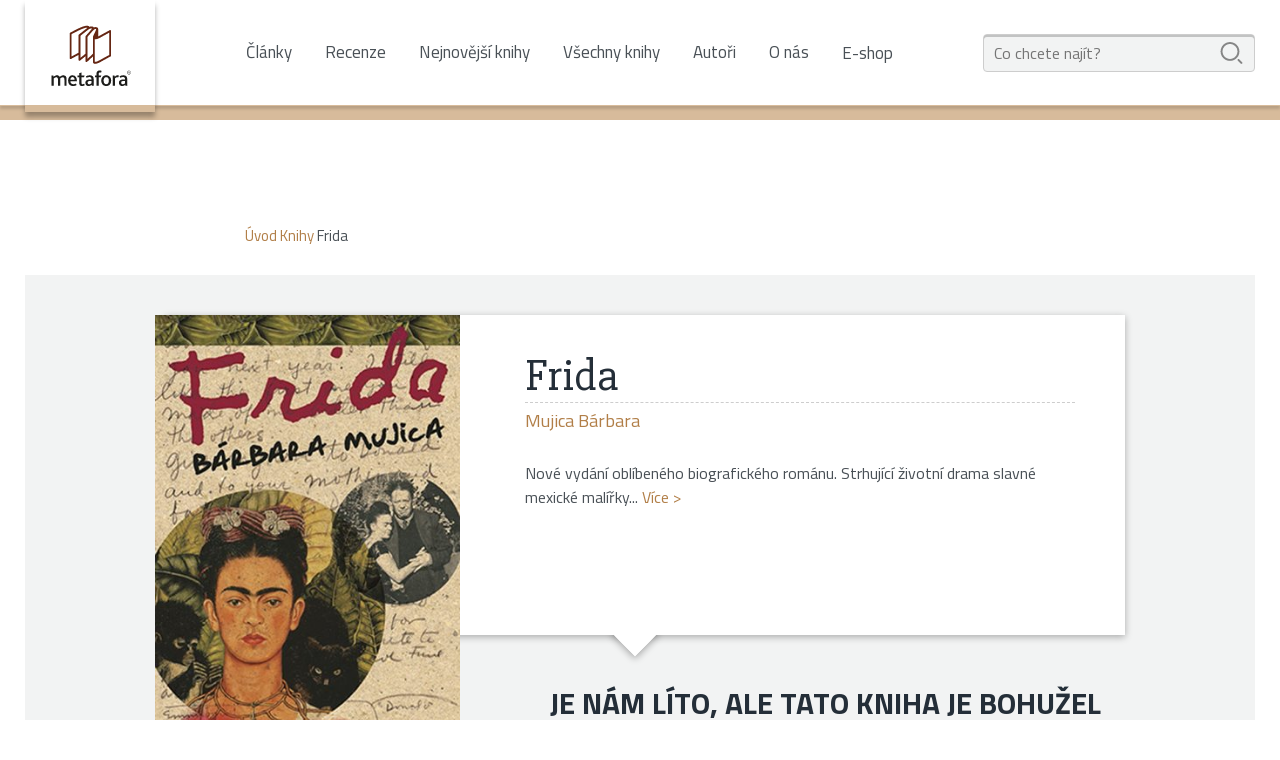

--- FILE ---
content_type: text/html; charset=UTF-8
request_url: https://www.metafora.cz/frida-10682/
body_size: 9420
content:
<!doctype html>
    <html lang="cs">
    <head>
        <meta charset="utf-8">
        <!--[if IE]><meta http-equiv="X-UA-Compatible" content="IE=edge,chrome=1"><![endif]-->
        <title>Frida - Mujica Bárbara - Metafora.cz</title>
        <meta name="author" content="Brilo - https://www.brilo.cz">
        <meta name="viewport" content="width=device-width, initial-scale=1, shrink-to-fit=no, viewport-fit=cover">
        <meta name="format-detection" content="telephone=no">
        <link rel="apple-touch-icon" sizes="180x180" href="https://www.metafora.cz/wp-content/themes/grada/metafora/images/apple-touch-icon.png">
        <link rel="icon" type="image/png" sizes="32x32" href="https://www.metafora.cz/wp-content/themes/grada/metafora/images/favicon-32x32.png">
        <link rel="icon" type="image/png" sizes="16x16" href="https://www.metafora.cz/wp-content/themes/grada/metafora/images/favicon-16x16.png">
        <link rel="manifest" href="https://www.metafora.cz/wp-content/themes/grada/metafora/images/site.webmanifest">
        <link rel="mask-icon" href="https://www.metafora.cz/wp-content/themes/grada/metafora/images/safari-pinned-tab.svg" color="#6fccdd">
        <link rel="shortcut icon" href="https://www.metafora.cz/wp-content/themes/grada/metafora/images/favicon.ico">
        <meta name="msapplication-TileColor" content="#6fccdd">
        <meta name="msapplication-config" content="https://www.metafora.cz/wp-content/themes/grada/metafora/images/browserconfig.xml">
        <meta name="theme-color" content="#ffffff">

        <meta name='robots' content='index, follow, max-image-preview:large, max-snippet:-1, max-video-preview:-1' />

	<!-- This site is optimized with the Yoast SEO plugin v22.6 - https://yoast.com/wordpress/plugins/seo/ -->
	<meta name="description" content="Hledáte knihu Frida od Mujica Bárbara? Přečtěte si o ní více informací přímo na webu nakladatele Metafora!" />
	<link rel="canonical" href="https://www.metafora.cz/frida-10682/" />
	<meta property="og:locale" content="cs_CZ" />
	<meta property="og:type" content="article" />
	<meta property="og:title" content="Frida - Mujica Bárbara - Metafora.cz" />
	<meta property="og:description" content="Hledáte knihu Frida od Mujica Bárbara? Přečtěte si o ní více informací přímo na webu nakladatele Metafora!" />
	<meta property="og:url" content="https://www.metafora.cz/frida-10682/" />
	<meta property="og:site_name" content="Metafora.cz" />
	<meta property="article:modified_time" content="2020-08-25T05:38:19+00:00" />
	<meta name="twitter:card" content="summary_large_image" />
	<meta name="twitter:label1" content="Odhadovaná doba čtení" />
	<meta name="twitter:data1" content="1 minuta" />
	<script type="application/ld+json" class="yoast-schema-graph">{"@context":"https://schema.org","@graph":[{"@type":"WebPage","@id":"https://www.metafora.cz/frida-10682/","url":"https://www.metafora.cz/frida-10682/","name":"Frida - Mujica Bárbara - Metafora.cz","isPartOf":{"@id":"https://www.metafora.cz/#website"},"datePublished":"2019-03-26T07:16:53+00:00","dateModified":"2020-08-25T05:38:19+00:00","description":"Hledáte knihu Frida od Mujica Bárbara? Přečtěte si o ní více informací přímo na webu nakladatele Metafora!","breadcrumb":{"@id":"https://www.metafora.cz/frida-10682/#breadcrumb"},"inLanguage":"cs","potentialAction":[{"@type":"ReadAction","target":["https://www.metafora.cz/frida-10682/"]}]},{"@type":"BreadcrumbList","@id":"https://www.metafora.cz/frida-10682/#breadcrumb","itemListElement":[{"@type":"ListItem","position":1,"name":"Úvod","item":"https://www.metafora.cz/"},{"@type":"ListItem","position":2,"name":"Knihy","item":"https://www.metafora.cz/knihy/"},{"@type":"ListItem","position":3,"name":"Frida"}]},{"@type":"WebSite","@id":"https://www.metafora.cz/#website","url":"https://www.metafora.cz/","name":"Metafora.cz","description":"Knihy a e-knihy značky Metafora nakladatelského domu Grada Publishing.","potentialAction":[{"@type":"SearchAction","target":{"@type":"EntryPoint","urlTemplate":"https://www.metafora.cz/?s={search_term_string}"},"query-input":"required name=search_term_string"}],"inLanguage":"cs"}]}</script>
	<!-- / Yoast SEO plugin. -->


<link rel='stylesheet' id='wp-block-library-css' href='https://www.metafora.cz/wp-includes/css/dist/block-library/style.min.css?ver=6.5.5' type='text/css' media='all' />
<style id='classic-theme-styles-inline-css' type='text/css'>
/*! This file is auto-generated */
.wp-block-button__link{color:#fff;background-color:#32373c;border-radius:9999px;box-shadow:none;text-decoration:none;padding:calc(.667em + 2px) calc(1.333em + 2px);font-size:1.125em}.wp-block-file__button{background:#32373c;color:#fff;text-decoration:none}
</style>
<style id='global-styles-inline-css' type='text/css'>
body{--wp--preset--color--black: #000000;--wp--preset--color--cyan-bluish-gray: #abb8c3;--wp--preset--color--white: #ffffff;--wp--preset--color--pale-pink: #f78da7;--wp--preset--color--vivid-red: #cf2e2e;--wp--preset--color--luminous-vivid-orange: #ff6900;--wp--preset--color--luminous-vivid-amber: #fcb900;--wp--preset--color--light-green-cyan: #7bdcb5;--wp--preset--color--vivid-green-cyan: #00d084;--wp--preset--color--pale-cyan-blue: #8ed1fc;--wp--preset--color--vivid-cyan-blue: #0693e3;--wp--preset--color--vivid-purple: #9b51e0;--wp--preset--gradient--vivid-cyan-blue-to-vivid-purple: linear-gradient(135deg,rgba(6,147,227,1) 0%,rgb(155,81,224) 100%);--wp--preset--gradient--light-green-cyan-to-vivid-green-cyan: linear-gradient(135deg,rgb(122,220,180) 0%,rgb(0,208,130) 100%);--wp--preset--gradient--luminous-vivid-amber-to-luminous-vivid-orange: linear-gradient(135deg,rgba(252,185,0,1) 0%,rgba(255,105,0,1) 100%);--wp--preset--gradient--luminous-vivid-orange-to-vivid-red: linear-gradient(135deg,rgba(255,105,0,1) 0%,rgb(207,46,46) 100%);--wp--preset--gradient--very-light-gray-to-cyan-bluish-gray: linear-gradient(135deg,rgb(238,238,238) 0%,rgb(169,184,195) 100%);--wp--preset--gradient--cool-to-warm-spectrum: linear-gradient(135deg,rgb(74,234,220) 0%,rgb(151,120,209) 20%,rgb(207,42,186) 40%,rgb(238,44,130) 60%,rgb(251,105,98) 80%,rgb(254,248,76) 100%);--wp--preset--gradient--blush-light-purple: linear-gradient(135deg,rgb(255,206,236) 0%,rgb(152,150,240) 100%);--wp--preset--gradient--blush-bordeaux: linear-gradient(135deg,rgb(254,205,165) 0%,rgb(254,45,45) 50%,rgb(107,0,62) 100%);--wp--preset--gradient--luminous-dusk: linear-gradient(135deg,rgb(255,203,112) 0%,rgb(199,81,192) 50%,rgb(65,88,208) 100%);--wp--preset--gradient--pale-ocean: linear-gradient(135deg,rgb(255,245,203) 0%,rgb(182,227,212) 50%,rgb(51,167,181) 100%);--wp--preset--gradient--electric-grass: linear-gradient(135deg,rgb(202,248,128) 0%,rgb(113,206,126) 100%);--wp--preset--gradient--midnight: linear-gradient(135deg,rgb(2,3,129) 0%,rgb(40,116,252) 100%);--wp--preset--font-size--small: 13px;--wp--preset--font-size--medium: 20px;--wp--preset--font-size--large: 36px;--wp--preset--font-size--x-large: 42px;--wp--preset--spacing--20: 0.44rem;--wp--preset--spacing--30: 0.67rem;--wp--preset--spacing--40: 1rem;--wp--preset--spacing--50: 1.5rem;--wp--preset--spacing--60: 2.25rem;--wp--preset--spacing--70: 3.38rem;--wp--preset--spacing--80: 5.06rem;--wp--preset--shadow--natural: 6px 6px 9px rgba(0, 0, 0, 0.2);--wp--preset--shadow--deep: 12px 12px 50px rgba(0, 0, 0, 0.4);--wp--preset--shadow--sharp: 6px 6px 0px rgba(0, 0, 0, 0.2);--wp--preset--shadow--outlined: 6px 6px 0px -3px rgba(255, 255, 255, 1), 6px 6px rgba(0, 0, 0, 1);--wp--preset--shadow--crisp: 6px 6px 0px rgba(0, 0, 0, 1);}:where(.is-layout-flex){gap: 0.5em;}:where(.is-layout-grid){gap: 0.5em;}body .is-layout-flex{display: flex;}body .is-layout-flex{flex-wrap: wrap;align-items: center;}body .is-layout-flex > *{margin: 0;}body .is-layout-grid{display: grid;}body .is-layout-grid > *{margin: 0;}:where(.wp-block-columns.is-layout-flex){gap: 2em;}:where(.wp-block-columns.is-layout-grid){gap: 2em;}:where(.wp-block-post-template.is-layout-flex){gap: 1.25em;}:where(.wp-block-post-template.is-layout-grid){gap: 1.25em;}.has-black-color{color: var(--wp--preset--color--black) !important;}.has-cyan-bluish-gray-color{color: var(--wp--preset--color--cyan-bluish-gray) !important;}.has-white-color{color: var(--wp--preset--color--white) !important;}.has-pale-pink-color{color: var(--wp--preset--color--pale-pink) !important;}.has-vivid-red-color{color: var(--wp--preset--color--vivid-red) !important;}.has-luminous-vivid-orange-color{color: var(--wp--preset--color--luminous-vivid-orange) !important;}.has-luminous-vivid-amber-color{color: var(--wp--preset--color--luminous-vivid-amber) !important;}.has-light-green-cyan-color{color: var(--wp--preset--color--light-green-cyan) !important;}.has-vivid-green-cyan-color{color: var(--wp--preset--color--vivid-green-cyan) !important;}.has-pale-cyan-blue-color{color: var(--wp--preset--color--pale-cyan-blue) !important;}.has-vivid-cyan-blue-color{color: var(--wp--preset--color--vivid-cyan-blue) !important;}.has-vivid-purple-color{color: var(--wp--preset--color--vivid-purple) !important;}.has-black-background-color{background-color: var(--wp--preset--color--black) !important;}.has-cyan-bluish-gray-background-color{background-color: var(--wp--preset--color--cyan-bluish-gray) !important;}.has-white-background-color{background-color: var(--wp--preset--color--white) !important;}.has-pale-pink-background-color{background-color: var(--wp--preset--color--pale-pink) !important;}.has-vivid-red-background-color{background-color: var(--wp--preset--color--vivid-red) !important;}.has-luminous-vivid-orange-background-color{background-color: var(--wp--preset--color--luminous-vivid-orange) !important;}.has-luminous-vivid-amber-background-color{background-color: var(--wp--preset--color--luminous-vivid-amber) !important;}.has-light-green-cyan-background-color{background-color: var(--wp--preset--color--light-green-cyan) !important;}.has-vivid-green-cyan-background-color{background-color: var(--wp--preset--color--vivid-green-cyan) !important;}.has-pale-cyan-blue-background-color{background-color: var(--wp--preset--color--pale-cyan-blue) !important;}.has-vivid-cyan-blue-background-color{background-color: var(--wp--preset--color--vivid-cyan-blue) !important;}.has-vivid-purple-background-color{background-color: var(--wp--preset--color--vivid-purple) !important;}.has-black-border-color{border-color: var(--wp--preset--color--black) !important;}.has-cyan-bluish-gray-border-color{border-color: var(--wp--preset--color--cyan-bluish-gray) !important;}.has-white-border-color{border-color: var(--wp--preset--color--white) !important;}.has-pale-pink-border-color{border-color: var(--wp--preset--color--pale-pink) !important;}.has-vivid-red-border-color{border-color: var(--wp--preset--color--vivid-red) !important;}.has-luminous-vivid-orange-border-color{border-color: var(--wp--preset--color--luminous-vivid-orange) !important;}.has-luminous-vivid-amber-border-color{border-color: var(--wp--preset--color--luminous-vivid-amber) !important;}.has-light-green-cyan-border-color{border-color: var(--wp--preset--color--light-green-cyan) !important;}.has-vivid-green-cyan-border-color{border-color: var(--wp--preset--color--vivid-green-cyan) !important;}.has-pale-cyan-blue-border-color{border-color: var(--wp--preset--color--pale-cyan-blue) !important;}.has-vivid-cyan-blue-border-color{border-color: var(--wp--preset--color--vivid-cyan-blue) !important;}.has-vivid-purple-border-color{border-color: var(--wp--preset--color--vivid-purple) !important;}.has-vivid-cyan-blue-to-vivid-purple-gradient-background{background: var(--wp--preset--gradient--vivid-cyan-blue-to-vivid-purple) !important;}.has-light-green-cyan-to-vivid-green-cyan-gradient-background{background: var(--wp--preset--gradient--light-green-cyan-to-vivid-green-cyan) !important;}.has-luminous-vivid-amber-to-luminous-vivid-orange-gradient-background{background: var(--wp--preset--gradient--luminous-vivid-amber-to-luminous-vivid-orange) !important;}.has-luminous-vivid-orange-to-vivid-red-gradient-background{background: var(--wp--preset--gradient--luminous-vivid-orange-to-vivid-red) !important;}.has-very-light-gray-to-cyan-bluish-gray-gradient-background{background: var(--wp--preset--gradient--very-light-gray-to-cyan-bluish-gray) !important;}.has-cool-to-warm-spectrum-gradient-background{background: var(--wp--preset--gradient--cool-to-warm-spectrum) !important;}.has-blush-light-purple-gradient-background{background: var(--wp--preset--gradient--blush-light-purple) !important;}.has-blush-bordeaux-gradient-background{background: var(--wp--preset--gradient--blush-bordeaux) !important;}.has-luminous-dusk-gradient-background{background: var(--wp--preset--gradient--luminous-dusk) !important;}.has-pale-ocean-gradient-background{background: var(--wp--preset--gradient--pale-ocean) !important;}.has-electric-grass-gradient-background{background: var(--wp--preset--gradient--electric-grass) !important;}.has-midnight-gradient-background{background: var(--wp--preset--gradient--midnight) !important;}.has-small-font-size{font-size: var(--wp--preset--font-size--small) !important;}.has-medium-font-size{font-size: var(--wp--preset--font-size--medium) !important;}.has-large-font-size{font-size: var(--wp--preset--font-size--large) !important;}.has-x-large-font-size{font-size: var(--wp--preset--font-size--x-large) !important;}
.wp-block-navigation a:where(:not(.wp-element-button)){color: inherit;}
:where(.wp-block-post-template.is-layout-flex){gap: 1.25em;}:where(.wp-block-post-template.is-layout-grid){gap: 1.25em;}
:where(.wp-block-columns.is-layout-flex){gap: 2em;}:where(.wp-block-columns.is-layout-grid){gap: 2em;}
.wp-block-pullquote{font-size: 1.5em;line-height: 1.6;}
</style>
<link rel='stylesheet' id='kt-grd-theme-style-css' href='https://www.metafora.cz/wp-content/themes/grada/metafora/style.css?ver=20201201' type='text/css' media='all' />
<!-- Google Tag Manager -->
<script>(function(w,d,s,l,i){w[l]=w[l]||[];w[l].push({'gtm.start':
new Date().getTime(),event:'gtm.js'});var f=d.getElementsByTagName(s)[0],
j=d.createElement(s),dl=l!='dataLayer'?'&l='+l:'';j.async=true;j.src=
'https://www.googletagmanager.com/gtm.js?id='+i+dl;f.parentNode.insertBefore(j,f);
})(window,document,'script','dataLayer','GTM-WDHNVVX');</script>
<!-- End Google Tag Manager -->		<style type="text/css" id="wp-custom-css">
			
.page-heading__heading {color: white}
.hp-banner--without-news {
    height: 500px;
}
.footer-brand-metafora img {
    -webkit-transform: translate(-50%, -52%) scale(0.65) !important;
    transform: translate(-50%, -52%) !important;
}
.hp-slider {margin-top: -95px;
	}
.header-brand {
    width: 130px;
    height: 112px;
	  z-index: 20;
 }
.header-main {
    position: relative;
    background: #fff;
    height: 105px;
}
.img-holder img {
    max-height: 100%;
    max-width: 100%;
}

@media (max-width: 767px) and (min-width: 576px) {
.hp-banner--without-news {
    height: 160px !important;
}
	.hp-banner img {
    height: 160px;
}
	
}
@media (max-width: 767px) {
	.header-brand {
    height: 104px;
 }
	.hp-slider {margin-top: -75px;
	}
}
@media (max-width: 576px) {
.hp-banner--without-news {
    height: 120px !important;
}
.hp-banner img {
    height: 120px;
}
}
		</style>
		<!--[if lt IE 9]><script src="https://cdnjs.cloudflare.com/ajax/libs/html5shiv/3.7.3/html5shiv.min.js"></script><script src="https://cdnjs.cloudflare.com/ajax/libs/respond.js/1.4.2/respond.min.js"></script><![endif]-->        <!-- jQuery Modal -->
        <script src="https://cdnjs.cloudflare.com/ajax/libs/jquery/3.0.0/jquery.min.js"></script>

        <style>
            #j-bookPreview{
                margin-top: 1.125rem;
            }
            /* The Modal (background) */
            .modal {
                display: none; /* Hidden by default */
                position: fixed; /* Stay in place */
                z-index: 100; /* Sit on top */
                left: 0;
                top: 0;
                width: 100%; /* Full width */
                height: 100%; /* Full height */
                overflow: auto; /* Enable scroll if needed */
                background-color: rgba(0, 0, 0, 0.7);
            }

            /* Modal Content/Box */
            .modal-content {
                background-color: #fefefe;
                margin: 40px auto; /* 15% from the top and centered */
                padding: 35px 20px;
                border: 1px solid #888;
                width: 80%; /* Could be more or less, depending on screen size */
                max-width: 765px;
            }

            /* The Close Button */
            .close {
                color: #aaa;
                float: right;
                font-size: 28px;
                font-weight: bold;
                position: relative;
                top: -30px;
            }

            .close:hover,
            .close:focus {
                color: black;
                text-decoration: none;
                cursor: pointer;
            }

            /* Add Animation */
            @-webkit-keyframes slideIn {
                from {bottom: -300px; opacity: 0}
                to {bottom: 0; opacity: 1}
            }

            @keyframes slideIn {
                from {bottom: -300px; opacity: 0}
                to {bottom: 0; opacity: 1}
            }

            @-webkit-keyframes fadeIn {
                from {opacity: 0}
                to {opacity: 1}
            }

            @keyframes fadeIn {
                from {opacity: 0}
                to {opacity: 1}
            }
        </style>
    </head>
    <body>
    <!-- Google Tag Manager (noscript) -->
<noscript><iframe src="https://www.googletagmanager.com/ns.html?id=GTM-WDHNVVX"
height="0" width="0" style="display:none;visibility:hidden"></iframe></noscript>
<!-- End Google Tag Manager (noscript) -->    <header class="header-main">
        <div class="container p-0 h-100 d-flex justify-content-end justify-content-md-between align-items-center pos-relative">
            <a href="https://www.metafora.cz" class="header-brand img-holder img-center align-self-start" title="Knihy a e-knihy značky Metafora nakladatelského domu Grada Publishing.">
                <img src="https://www.metafora.cz/wp-content/themes/grada/metafora/images/ico/logo.svg" alt="Logo">
            </a>
            <div class="nav-main d-none d-md-block">
                <ul class="d-md-flex align-items-center flex-wrap">
                    <li id="menu-item-6656" class="menu-item menu-item-type-post_type menu-item-object-page current_page_parent menu-item-6656"><a href="https://www.metafora.cz/clanky/">Články</a></li>
<li id="menu-item-7414" class="menu-item menu-item-type-custom menu-item-object-custom menu-item-7414"><a href="https://www.metafora.cz/prispevky/recenze/">Recenze</a></li>
<li id="menu-item-7619" class="menu-item menu-item-type-custom menu-item-object-custom menu-item-7619"><a href="https://www.metafora.cz/nejnovejsi-knihy/">Nejnovější knihy</a></li>
<li id="menu-item-6662" class="menu-item menu-item-type-custom menu-item-object-custom menu-item-6662"><a href="https://www.metafora.cz/knihy/">Všechny knihy</a></li>
<li id="menu-item-6863" class="menu-item menu-item-type-custom menu-item-object-custom menu-item-6863"><a href="https://www.metafora.cz/autori/">Autoři</a></li>
<li id="menu-item-6659" class="menu-item menu-item-type-post_type menu-item-object-page menu-item-6659"><a href="https://www.metafora.cz/o-nas/">O nás</a></li>
<li id="menu-item-6661" class="menu-item menu-item-type-custom menu-item-object-custom menu-item-6661"><a href="https://www.grada.cz/">E-shop</a></li>
                </ul>
            </div>
            <form id="searchform" role="search" method="get" action="https://www.metafora.cz/" class="header-search d-none d-lg-block">
    <input id="s" name="s" type="text" value="" placeholder="Co chcete najít?" maxlength="30">
    <span class="submitButton">
        <svg xmlns="http://www.w3.org/2000/svg" viewBox="0 0 33.3 33.3" height="33.3" width="33.3">
            <path d="M14.376 28.606C6.512 28.606.115 22.21.115 14.346.115 6.48 6.512.082 14.375.082c7.865 0 14.263 6.398 14.263 14.262-.001 7.864-6.4 14.261-14.262 14.261zm0-25.56c-6.23 0-11.3 5.068-11.3 11.3 0 6.23 5.07 11.3 11.3 11.3s11.3-5.07 11.3-11.3c0-6.232-5.07-11.3-11.3-11.3zM31.725 33.175c-.38 0-.758-.145-1.047-.434l-4.568-4.568a1.48 1.48 0 0 1 0-2.094 1.48 1.48 0 0 1 2.094 0l4.568 4.57a1.48 1.48 0 0 1-1.047 2.526z"/>
        </svg>
    </span>
</form>            <div class="header-search-button d-lg-none pos-relative">
                <svg class="center-xy" xmlns="http://www.w3.org/2000/svg" viewBox="0 0 33.3 33.3" height="33.3" width="33.3">
                    <path d="M14.376 28.606C6.512 28.606.115 22.21.115 14.346.115 6.48 6.512.082 14.375.082c7.865 0 14.263 6.398 14.263 14.262-.001 7.864-6.4 14.261-14.262 14.261zm0-25.56c-6.23 0-11.3 5.068-11.3 11.3 0 6.23 5.07 11.3 11.3 11.3s11.3-5.07 11.3-11.3c0-6.232-5.07-11.3-11.3-11.3zM31.725 33.175c-.38 0-.758-.145-1.047-.434l-4.568-4.568a1.48 1.48 0 0 1 0-2.094 1.48 1.48 0 0 1 2.094 0l4.568 4.57a1.48 1.48 0 0 1-1.047 2.526z"/>
                </svg>
            </div>
            <div class="header-menu-button d-md-none pos-relative">
                <svg class="center-xy" xmlns="http://www.w3.org/2000/svg" viewBox="0 0 37.5 23.2" height="23.2" width="37.5">
                    <path d="M35.5 4.2H2a2 2 0 0 1 0-4h33.5a2 2 0 0 1 0 4zM35.5 13.7H2a2 2 0 0 1 0-4h33.5a2 2 0 0 1 0 4zM35.5 23.2H2a2 2 0 0 1 0-4h33.5a2 2 0 0 1 0 4z"/>
                </svg>
            </div>
            <div class="header-search-mask d-none"></div>
        </div>
    </header>
    <main>
        <div id="projectNotices" class="container">
                    </div><div class="page-heading page-heading--solid">
    <div class="container">
        <h1 class="page-heading__heading">Život mezi řádky</h1>
    </div>
</div>    <div id="breadcrumb" class="container">
        <span><span><a href="https://www.metafora.cz/">Úvod</a></span>  <span><a href="https://www.metafora.cz/knihy/">Knihy</a></span>  <span class="breadcrumb_last" aria-current="page">Frida</span></span>    </div>
        <div class="book-detail">
        <div class="container bg-01 p-0">
            <div class="book-detail__inner book-detail-top">
                <div class="book-detail__book-img">
                                        <img src="https://img.grada.cz/_t_/media/sprinx.bookimages/593643_350_0_fit.jpg" alt="Frida">
                </div>
                <div class="book-detail__info">
                    <div class="book-detail__info-inner">
                        <header>
                            <h1>Frida</h1>
                                                    </header>
                        <div class="book-detail__info-authors">
                            <span class="link-primary-c" data-kt-target=".about-author" data-kt-top-offset="40">Mujica Bárbara</span>                        </div>
                        <p class="book-detail__info-description">
                            Nové vydání oblíbeného biografického románu. Strhující životní drama slavné mexické malířky...  <span class="link-primary-c" data-kt-target=".about-book" data-kt-bottom-offset="20">Více&nbsp;&#62;</span>                        </p>
                    </div>
                </div>
                                    <div class="book-detail__sold-out">
                        Je nám líto, ale tato kniha je bohužel vyprodaná                    </div>
                            </div>
        </div>
        <div class="container bg-01 p-0 pb-90">
            <div class="book-detail__inner has-nav">
                <div class="book-detail__nav">
                    <div class="book-detail__nav-inner">
                        <span class="about-book-nav book-detail__nav-item" data-kt-target=".about-book" data-kt-bottom-offset="0">O knize</span>
                                                                            <span class="about-author-nav book-detail__nav-item" data-kt-target=".about-author" data-kt-top-offset="40">O autorovi</span>
                                                <span class="book-details-nav book-detail__nav-item" data-kt-target=".book-details" data-kt-top-offset="40">Další informace</span>
                    </div>
                </div>
                <section class="about-book book-detail__content">
                    <hr class="d-none d-lg-block">
                    <header>
                        <h2>O knize</h2>
                    </header>
                    <p>Nové vydání oblíbeného biografického románu Strhující životní drama slavné mexické malířky&#8230;   Frida Kahlo, mexická malířka a významná kulturní osobnost, po otci německého původu, v dětství zmrzačená obrnou a ve věku osmnácti let téměř smrtelně zraněná, žila život plný extrémů. Vzala si za muže další klíčovou osobnost mexického kulturního života, malíře Diega Riveru, s nímž prožila vášnivý vztah naplněný láskou, ale také žárlivostí a nevěrou. V tomto románu, jenž je živě vykresleným portrétem podmanivé a jedinečné ženy, se citlivou a emocionální vypravěčkou stává Fridina sestra Cristina, svědkyně a občas i přímá účastnice jejich bouřlivého manželství.  Sledujeme tak nejen intenzivní soupeření obou sester o přízeň Diega Rivery, ale i fascinující obrazový kaleidoskop Mexika první poloviny 20. století. V příběhu má své místo také řada jiných slavných osobností, například ruský revolucionář Lev Trockij či oslnivě krásné filmové hvězdy María Félix, Dolores del Río a Paulette Goddard.   Bárbara Mujica splétá životy a lásky těchto pozoruhodných a výjimečných lidí do skutečného dramatu, které dovádí k velkolepému konci.  Od června 2014 příběh excentrické a milované malířky také jako monodrama Frida K. &#8211; sólový dialog pro jednu herečku. V hlavní roli Diana Šoltýsová, režie Martin Vokoun. Uvádí 3D company, hraje se v Žižkovském divadle Járy Cimrmana. Více informací na www.3dcompany.cz</p>
                                    </section>
            </div>
        </div>
                            <div class="container bg-02 p-0 pt-60 pb-60">
                <div class="book-detail__inner">
                    <section class="about-author book-detail__content">
                                                    <header>
                                <h2>O autorovi</h2>
                            </header>
                                                            <h3>
                                    <a href="https://www.metafora.cz/autor/mujica-barbara/" title="Mujica Bárbara" class="link">
                                        Mujica Bárbara                                    </a>
                                </h3>
                                <p>Píše romány, povídky a kritické stati. Je profesorkou španělštiny v Geogetownské univerzitě. Kromě Fridy napsala ještě dva romány a také dvě svírky povídek. Dvakrát byla nominována na Pushcartovu cenu, vyhrála Mezinárodní soutěž prozaiků E. L. Doctorowa, Pangolinovu cenu a řadu dalších ocenění a grantů. Editovala osm literárních antologií a pravidelně publikuje eseje i články v&#8230;</p>
                                            </section>
                </div>
            </div>
                <div class="container pt-60 p-0">
            <div class="book-detail__inner book-detail-bottom">
                <section class="book-details book-detail__content">
                    <header>
                        <h2>Další informace</h2>
                    </header>
                    <div class="book-details-row row">
                        <div class="book-details-block col-md-6">
                                                    </div>
                        <div class="book-details-block col-md-6">
                                                            <h3 class="book-details-block__heading">E-kniha</h3>
                                                                                                    <div class="book-details-block__line">
                                        <span>Velikost:</span>
                                        <span>1.83 MB | 3.44 MB | 0.76 MB</span>
                                    </div>
                                                                                                                    </div>
                    </div>
                </section>
            </div>
        </div>
    </div>
    <section class="new-arrivals container p-section">
        <hr> 
                    <header>
                <h2 class="sub-heading-base text-center">Novinky</h2>
            </header>
                <div class="books-small-container d-flex justify-content-between justify-content-md-center flex-wrap">
            <article class="book-small">
    <a href="https://www.metafora.cz/hackovane-ctverce-karty-14976/" title="Háčkované čtverce – Karty">
                    <span class="book-small__img img-holder">
                <img src="https://www.metafora.cz/wp-content/themes/grada/kt/core/images/transparent.png" data-src="https://img.grada.cz/_t_/media/sprinx.bookimages/259416_kniha_grada_hackovane_ctverce_125_0_fit.jpg" alt="Háčkované čtverce – Karty">
            </span>
                <header>
            <h3 class="book-small__heading">Háčkované čtverce – Karty</h3>
        </header>
        <span class="book-small__author">
            Montgomerie Claire        </span>
        <span class="book-small__detail-btn">
            <span class="img-holder img-center">
                <img src="https://www.metafora.cz/wp-content/themes/grada/metafora/images/ico/arrow-ico.svg" alt="Šipka">
            </span>
            <span>Detail knihy</span>
        </span>
    </a>
</article><article class="book-small">
    <a href="https://www.metafora.cz/mozkovy-restart-12247/" title="Mozkový restart">
                    <span class="book-small__img img-holder">
                <img src="https://www.metafora.cz/wp-content/themes/grada/kt/core/images/transparent.png" data-src="https://img.grada.cz/_t_/media/sprinx.bookimages/12247_Mozkovy_restart_Villoldo_kniha_Grada_125_0_fit.jpg" alt="Mozkový restart">
            </span>
                <header>
            <h3 class="book-small__heading">Mozkový restart</h3>
        </header>
        <span class="book-small__author">
            Villoldo Albert        </span>
        <span class="book-small__detail-btn">
            <span class="img-holder img-center">
                <img src="https://www.metafora.cz/wp-content/themes/grada/metafora/images/ico/arrow-ico.svg" alt="Šipka">
            </span>
            <span>Detail knihy</span>
        </span>
    </a>
</article><article class="book-small">
    <a href="https://www.metafora.cz/moje-chytra-holcicka-14120/" title="Moje chytrá holčička">
                    <span class="book-small__img img-holder">
                <img src="https://www.metafora.cz/wp-content/themes/grada/kt/core/images/transparent.png" data-src="https://img.grada.cz/_t_/media/sprinx.bookimages/14120_Moje_chytra_holcicka_Echlin_kniha_Grada_125_0_fit.jpg" alt="Moje chytrá holčička">
            </span>
                <header>
            <h3 class="book-small__heading">Moje chytrá holčička</h3>
        </header>
        <span class="book-small__author">
            Echlin Helena        </span>
        <span class="book-small__detail-btn">
            <span class="img-holder img-center">
                <img src="https://www.metafora.cz/wp-content/themes/grada/metafora/images/ico/arrow-ico.svg" alt="Šipka">
            </span>
            <span>Detail knihy</span>
        </span>
    </a>
</article><article class="book-small">
    <a href="https://www.metafora.cz/hackovane-ponozky-12250/" title="Háčkované ponožky">
                    <span class="book-small__img img-holder">
                <img src="https://www.metafora.cz/wp-content/themes/grada/kt/core/images/transparent.png" data-src="https://img.grada.cz/_t_/media/sprinx.bookimages/259355_kniha_grada_hackovane_ponozky_nikipirowicz_125_0_fit.jpg" alt="Háčkované ponožky">
            </span>
                <header>
            <h3 class="book-small__heading">Háčkované ponožky</h3>
        </header>
        <span class="book-small__author">
            Nikipirowicz Anna        </span>
        <span class="book-small__detail-btn">
            <span class="img-holder img-center">
                <img src="https://www.metafora.cz/wp-content/themes/grada/metafora/images/ico/arrow-ico.svg" alt="Šipka">
            </span>
            <span>Detail knihy</span>
        </span>
    </a>
</article><article class="book-small">
    <a href="https://www.metafora.cz/hackovane-kvetiny-15084/" title="Háčkované květiny">
                    <span class="book-small__img img-holder">
                <img src="https://www.metafora.cz/wp-content/themes/grada/kt/core/images/transparent.png" data-src="https://img.grada.cz/_t_/media/sprinx.bookimages/15084_Hackovane_kvetiny_LiLi_kniha_Grada_125_0_fit.jpg" alt="Háčkované květiny">
            </span>
                <header>
            <h3 class="book-small__heading">Háčkované květiny</h3>
        </header>
        <span class="book-small__author">
            Li Li        </span>
        <span class="book-small__detail-btn">
            <span class="img-holder img-center">
                <img src="https://www.metafora.cz/wp-content/themes/grada/metafora/images/ico/arrow-ico.svg" alt="Šipka">
            </span>
            <span>Detail knihy</span>
        </span>
    </a>
</article>        </div>
    </section>
        
<section class="socials-section container">
	<div class="socials-section-inner">

				<a href="https://www.facebook.com/knihyMetafora/" class="social-item social-item-facebook">
			<img src="https://www.metafora.cz/wp-content/themes/grada/kt/core/images/transparent.png" data-src="https://www.metafora.cz/wp-content/themes/grada/images/ico/socials/facebook.svg" alt="facebook icon">
		</a>
		
				<a href="https://www.instagram.com/nakladatelstvimetafora/" class="social-item social-item-instagram">
			<img src="https://www.metafora.cz/wp-content/themes/grada/kt/core/images/transparent.png" data-src="https://www.metafora.cz/wp-content/themes/grada/images/ico/socials/instagram.svg" alt="instagram icon">
		</a>
		
				<a href="https://www.youtube.com/channel/UCzp2cz3oalvohacbm0kIr2Q" class="social-item social-item-youtube">
			<img src="https://www.metafora.cz/wp-content/themes/grada/kt/core/images/transparent.png" data-src="https://www.metafora.cz/wp-content/themes/grada/images/ico/socials/youtube.svg" alt="youtube icon">
		</a>
		
				<a href="https://twitter.com/@knihymetafora" class="social-item social-item-twitter">
			<img src="https://www.metafora.cz/wp-content/themes/grada/kt/core/images/transparent.png" data-src="https://www.metafora.cz/wp-content/themes/grada/images/ico/socials/twitter.svg" alt="twitter icon">
		</a>
		
				<a href="https://cz.pinterest.com/knihymetafora/" class="social-item social-item-pinterest">
			<img src="https://www.metafora.cz/wp-content/themes/grada/kt/core/images/transparent.png" data-src="https://www.metafora.cz/wp-content/themes/grada/images/ico/socials/pinterest.svg" alt="pinterest icon">
		</a>
		
	</div>
</section>
    
    </main>
    <footer class="footer-main">
                    <div class="footer-block">
                <h2 class="footer-block__heading">Nakladatelský dům GRADA</h2>
                <div class="footer-brands d-flex flex-wrap justify-content-center">

                                            <a href="https://www.grada.cz/" class="footer-brand img-holder img-center" title="Grada">
                            <img src="https://www.metafora.cz/wp-content/themes/grada/kt/core/images/transparent.png" data-src="https://www.metafora.cz/wp-content/themes/grada/images/ico/grada-logo.svg" alt="Grada logo" />                        </a>
                    
                                            <a href="https://www.cosmopolis.cz/" class="footer-brand img-holder img-center" title="Cosmopolis">
                            <img src="https://www.metafora.cz/wp-content/themes/grada/kt/core/images/transparent.png" data-src="https://www.metafora.cz/wp-content/themes/grada/images/ico/cosmopolis-logo-claim.svg" alt="Cosmopolis logo" />                        </a>
                    
                                            <a href="https://www.bambook.cz" class="footer-brand img-holder img-center" title="bambook">
                            <img src="https://www.metafora.cz/wp-content/themes/grada/kt/core/images/transparent.png" data-src="https://www.metafora.cz/wp-content/themes/grada/images/ico/bambook-logo.svg" alt="bambook logo" />                        </a>
                    
                                            <a href="https://www.alferia.cz/" class="footer-brand img-holder img-center" title="Alferia">
                            <img src="https://www.metafora.cz/wp-content/themes/grada/kt/core/images/transparent.png" data-src="https://www.metafora.cz/wp-content/themes/grada/images/ico/alferia-logo.svg" alt="Alferia logo" />                        </a>
                    
                                            <a href="https://www.metafora.cz/" class="footer-brand footer-brand-metafora img-holder img-center" title="Metafora">
                            <img src="https://www.metafora.cz/wp-content/themes/grada/kt/core/images/transparent.png" data-src="https://www.metafora.cz/wp-content/themes/grada/images/ico/metafora-logo.svg" alt="Metafora logo" />                        </a>
                                        
                                            <a href="https://www.bookport.cz/uvod/" class="footer-brand img-holder img-center" title="Bookport">
                            <img src="https://www.metafora.cz/wp-content/themes/grada/kt/core/images/transparent.png" data-src="https://www.metafora.cz/wp-content/themes/grada/images/ico/bookport-logo.svg" alt="Bookport logo" />                        </a>
                    

                </div>
            </div>
                <div class="footer-copy">Copyright &copy; 2026 Grada Publishing, a.s.</div>
    </footer>
<script type="text/javascript" id="kt-grd-scripts-js-extra">
/* <![CDATA[ */
var myAjax = {"ajaxurl":"https:\/\/www.metafora.cz\/wp-admin\/admin-ajax.php"};
/* ]]> */
</script>
<script type="text/javascript" src="https://www.metafora.cz/wp-content/themes/grada/kt/yours/js/kt-functions.min.js?ver=20190405" id="kt-grd-scripts-js"></script>

<script type="application/ld+json">
[
{
	"@context": "http://schema.org",
	"@type": "Book",
	"name": "Frida",
	"author": 	[
			{
			"@type": "person",
			"name": "Mujica Bárbara"
		}
	]
},
{
	"@context": "http://schema.org",
	"@type": "Organization",
	"name": "Grada Publishing, a.s.",
	"email": "dolezal@grada.cz",
	"image": "https://www.metafora.cz/wp-content/themes/grada/images/ico/grada-logo.svg"
}
]
</script>
</body>
</html>
<script type="text/javascript" src="https://www.google.com/books/jsapi.js"></script>
<script type="text/javascript">
    // Get the modal
    var modal = document.getElementById("bookPreview");

    // Get the button that opens the modal
    var btn = document.getElementById("myBtn");
    var secondBtn = document.getElementById("openModal");

    // Get the <span> element that closes the modal
    var span = document.getElementsByClassName("close")[0];

    // When the user clicks on the button, open the modal
    btn.onclick = function() {
        modal.style.display = "block";
        if (document.getElementsByClassName("book-detail__book-img")[0] !== undefined) {
            document.getElementsByClassName("book-detail__book-img")[0].style.display = "none";
        }
        if (document.getElementsByClassName("book-detail__nav")[0] !== undefined) {
            document.getElementsByClassName("book-detail__nav")[0].style.display = "none";
        }
        if (document.getElementsByClassName("book-details")[0] !== undefined) {
            document.getElementsByClassName("book-details")[0].style.display = "none";
        }
        if (document.getElementsByClassName("books-small-container")[0] !== undefined) {
            document.getElementsByClassName("books-small-container")[0].style.display = "none";
        }
        if (document.getElementsByClassName("book-detail__content")[1] !== undefined) {
            document.getElementsByClassName("book-detail__content")[1].style.display = "none";
        }
        if (document.getElementsByClassName("about-author")[0] !== undefined) {
            document.getElementsByClassName("about-author")[0].style.display = "none";
        }

        initialize();
    };

    secondBtn.onclick = function() {
        modal.style.display = "block";
        if (document.getElementsByClassName("book-detail__book-img")[0] !== undefined) {
            document.getElementsByClassName("book-detail__book-img")[0].style.display = "none";
        }
        if (document.getElementsByClassName("book-detail__nav")[0] !== undefined) {
            document.getElementsByClassName("book-detail__nav")[0].style.display = "none";
        }
        if (document.getElementsByClassName("book-details")[0] !== undefined) {
            document.getElementsByClassName("book-details")[0].style.display = "none";
        }
        if (document.getElementsByClassName("books-small-container")[0] !== undefined) {
            document.getElementsByClassName("books-small-container")[0].style.display = "none";
        }
        if (document.getElementsByClassName("book-detail__content")[1] !== undefined) {
            document.getElementsByClassName("book-detail__content")[1].style.display = "none";
        }
        if (document.getElementsByClassName("about-author")[0] !== undefined) {
            document.getElementsByClassName("about-author")[0].style.display = "none";
        }

        initialize();
    };


    // When the user clicks on <span> (x), close the modal
    span.onclick = function() {
        modal.style.display = "none";
        if (document.getElementsByClassName("book-detail__book-img")[0] !== undefined) {
            document.getElementsByClassName("book-detail__book-img")[0].style.display = "block";
        }
        if (document.getElementsByClassName("book-detail__nav")[0] !== undefined) {
            document.getElementsByClassName("book-detail__nav")[0].style.display = "flex";
        }
        if (document.getElementsByClassName("book-details")[0] !== undefined) {
            document.getElementsByClassName("book-details")[0].style.display = "block";
        }
        if (document.getElementsByClassName("book-small-container")[0] !== undefined) {
            document.getElementsByClassName("books-small-container")[0].style.display = "flex";
        }
        if (document.getElementsByClassName("book-detail__content")[1] !== undefined) {
            document.getElementsByClassName("book-detail__content")[1].style.display = "block";
        }
        if (document.getElementsByClassName("about-author")[0] !== undefined) {
            document.getElementsByClassName("about-author")[0].style.display = "block";
        }
    };

    // When the user clicks anywhere outside of the modal, close it
    window.onclick = function(event) {
        if (event.target == modal) {
            modal.style.display = "none";
            if (document.getElementsByClassName("book-detail__book-img")[0] !== undefined) {
                document.getElementsByClassName("book-detail__book-img")[0].style.display = "block";
            }
            if (document.getElementsByClassName("book-detail__nav")[0] !== undefined) {
                document.getElementsByClassName("book-detail__nav")[0].style.display = "flex";
            }
            if (document.getElementsByClassName("book-details")[0] !== undefined) {
                document.getElementsByClassName("book-details")[0].style.display = "block";
            }
            if (document.getElementsByClassName("book-small-container")[0] !== undefined) {
                document.getElementsByClassName("books-small-container")[0].style.display = "flex";
            }
            if (document.getElementsByClassName("book-detail__content")[1] !== undefined) {
                document.getElementsByClassName("book-detail__content")[1].style.display = "block";
            }
            if (document.getElementsByClassName("about-author")[0] !== undefined) {
                document.getElementsByClassName("about-author")[0].style.display = "block";
            }
        }
    };

    google.books.load();

    function initialize() {
        var viewer = new google.books.DefaultViewer(document.getElementById('viewerCanvas'));
        viewer.load('ISBN:');
    }

    //google.books.setOnLoadCallback(initialize);

</script>


--- FILE ---
content_type: text/css
request_url: https://www.metafora.cz/wp-content/themes/grada/metafora/style.css?ver=20201201
body_size: 30854
content:
@import url("https://fonts.googleapis.com/css?family=Slabo+27px|Titillium+Web:400,700&subset=latin-ext");.book-tip__header{color:#8d6438 !important}.hp-block__chart-item a::before{background-color:#f9f3ee !important;-webkit-box-shadow:0 0 0 1px #bc7b45;box-shadow:0 0 0 1px #bc7b45;color:#bc7b45 !important}/*!
* Theme Name: Grada (multi) theme
* Author: Brilo Team - Brilántní weby a jejich marketing
* Author URI: http://www.brilo.cz/
* Description: Grada Publishing a.s.
* Version: 1.0
*/.alignnone{margin:5px 20px 20px 0}.aligncenter,div.aligncenter{display:block;margin:5px auto 5px auto}.alignright{float:right;margin:5px 0 20px 20px}.alignleft{float:left;margin:5px 20px 20px 0}a img.alignright{float:right;margin:5px 0 20px 20px}a img.alignnone{margin:5px 20px 20px 0}a img.alignleft{float:left;margin:5px 20px 20px 0}a img.aligncenter{display:block;margin-left:auto;margin-right:auto}.wp-caption{background:#fff;border:1px solid #f0f0f0;max-width:96%;padding:5px 3px 10px;text-align:center}.wp-caption.alignnone{margin:5px 20px 20px 0}.wp-caption.alignleft{margin:5px 20px 20px 0}.wp-caption.alignright{margin:5px 0 20px 20px}.wp-caption img{border:0 none;height:auto;margin:0;max-width:98.5%;padding:0;width:auto}.wp-caption p.wp-caption-text{font-size:11px;line-height:17px;margin:0;padding:0 4px 5px}.screen-reader-text{clip:rect(1px, 1px, 1px, 1px);position:absolute !important;height:1px;width:1px;overflow:hidden}.screen-reader-text:focus{background-color:#f1f1f1;border-radius:3px;-webkit-box-shadow:0 0 2px 2px rgba(0,0,0,0.6);box-shadow:0 0 2px 2px rgba(0,0,0,0.6);clip:auto !important;color:#21759b;display:block;font-size:14px;font-size:0.875rem;font-weight:bold;height:auto;left:5px;line-height:normal;padding:15px 23px 14px;text-decoration:none;top:5px;width:auto;z-index:100000}/*!
 * Bootstrap v4.0.0 (https://getbootstrap.com)
 * Copyright 2011-2018 The Bootstrap Authors
 * Copyright 2011-2018 Twitter, Inc.
 * Licensed under MIT (https://github.com/twbs/bootstrap/blob/master/LICENSE)
 */*,*::before,*::after{-webkit-box-sizing:border-box;box-sizing:border-box}html{font-family:sans-serif;line-height:1.15;-webkit-text-size-adjust:100%;-ms-text-size-adjust:100%;-ms-overflow-style:scrollbar;-webkit-tap-highlight-color:transparent}@-ms-viewport{width:device-width}article,aside,dialog,figcaption,figure,footer,header,hgroup,main,nav,section{display:block}body{margin:0;font-family:-apple-system,BlinkMacSystemFont,"Segoe UI",Roboto,"Helvetica Neue",Arial,sans-serif,"Apple Color Emoji","Segoe UI Emoji","Segoe UI Symbol";font-size:1rem;font-weight:400;line-height:1.5;color:#212529;text-align:left;background-color:#fff}[tabindex="-1"]:focus{outline:0 !important}hr{-webkit-box-sizing:content-box;box-sizing:content-box;height:0;overflow:visible}h1,h2,h3,h4,h5,h6{margin-top:0;margin-bottom:.5rem}p{margin-top:0;margin-bottom:1rem}abbr[title],abbr[data-original-title]{text-decoration:underline;-webkit-text-decoration:underline dotted;text-decoration:underline dotted;cursor:help;border-bottom:0}address{margin-bottom:1rem;font-style:normal;line-height:inherit}ol,ul,dl{margin-top:0;margin-bottom:1rem}ol ol,ul ul,ol ul,ul ol{margin-bottom:0}dt{font-weight:700}dd{margin-bottom:.5rem;margin-left:0}blockquote{margin:0 0 1rem}dfn{font-style:italic}b,strong{font-weight:bolder}small{font-size:80%}sub,sup{position:relative;font-size:75%;line-height:0;vertical-align:baseline}sub{bottom:-.25em}sup{top:-.5em}a{color:#007bff;text-decoration:none;background-color:transparent;-webkit-text-decoration-skip:objects}a:hover{color:#0056b3;text-decoration:underline}a:not([href]):not([tabindex]){color:inherit;text-decoration:none}a:not([href]):not([tabindex]):hover,a:not([href]):not([tabindex]):focus{color:inherit;text-decoration:none}a:not([href]):not([tabindex]):focus{outline:0}pre,code,kbd,samp{font-family:monospace, monospace;font-size:1em}pre{margin-top:0;margin-bottom:1rem;overflow:auto;-ms-overflow-style:scrollbar}figure{margin:0 0 1rem}img{vertical-align:middle;border-style:none}svg:not(:root){overflow:hidden}table{border-collapse:collapse}caption{padding-top:.75rem;padding-bottom:.75rem;color:#6c757d;text-align:left;caption-side:bottom}th{text-align:inherit}label{display:inline-block;margin-bottom:.5rem}button{border-radius:0}button:focus{outline:1px dotted;outline:5px auto -webkit-focus-ring-color}input,button,select,optgroup,textarea{margin:0;font-family:inherit;font-size:inherit;line-height:inherit}button,input{overflow:visible}button,select{text-transform:none}button,html [type="button"],[type="reset"],[type="submit"]{-webkit-appearance:button}button::-moz-focus-inner,[type="button"]::-moz-focus-inner,[type="reset"]::-moz-focus-inner,[type="submit"]::-moz-focus-inner{padding:0;border-style:none}input[type="radio"],input[type="checkbox"]{-webkit-box-sizing:border-box;box-sizing:border-box;padding:0}input[type="date"],input[type="time"],input[type="datetime-local"],input[type="month"]{-webkit-appearance:listbox}textarea{overflow:auto;resize:vertical}fieldset{min-width:0;padding:0;margin:0;border:0}legend{display:block;width:100%;max-width:100%;padding:0;margin-bottom:.5rem;font-size:1.5rem;line-height:inherit;color:inherit;white-space:normal}progress{vertical-align:baseline}[type="number"]::-webkit-inner-spin-button,[type="number"]::-webkit-outer-spin-button{height:auto}[type="search"]{outline-offset:-2px;-webkit-appearance:none}[type="search"]::-webkit-search-cancel-button,[type="search"]::-webkit-search-decoration{-webkit-appearance:none}::-webkit-file-upload-button{font:inherit;-webkit-appearance:button}output{display:inline-block}summary{display:list-item;cursor:pointer}template{display:none}[hidden]{display:none !important}.container{width:100%;padding-right:15px;padding-left:15px;margin-right:auto;margin-left:auto}@media (min-width: 576px){.container{max-width:540px}}@media (min-width: 768px){.container{max-width:720px}}@media (min-width: 992px){.container{max-width:960px}}@media (min-width: 1260px){.container{max-width:1230px}}.container-fluid{width:100%;padding-right:15px;padding-left:15px;margin-right:auto;margin-left:auto}.row{display:-webkit-box;display:-webkit-flex;display:-ms-flexbox;display:flex;-webkit-flex-wrap:wrap;-ms-flex-wrap:wrap;flex-wrap:wrap;margin-right:-15px;margin-left:-15px}.no-gutters{margin-right:0;margin-left:0}.no-gutters>.col,.no-gutters>[class*="col-"]{padding-right:0;padding-left:0}.col-1,.col-2,.col-3,.col-4,.col-5,.col-6,.col-7,.col-8,.col-9,.col-10,.col-11,.col-12,.col,.col-auto,.col-sm-1,.col-sm-2,.col-sm-3,.col-sm-4,.col-sm-5,.col-sm-6,.col-sm-7,.col-sm-8,.col-sm-9,.col-sm-10,.col-sm-11,.col-sm-12,.col-sm,.col-sm-auto,.col-md-1,.col-md-2,.col-md-3,.col-md-4,.col-md-5,.col-md-6,.col-md-7,.col-md-8,.col-md-9,.col-md-10,.col-md-11,.col-md-12,.col-md,.col-md-auto,.col-lg-1,.col-lg-2,.col-lg-3,.col-lg-4,.col-lg-5,.col-lg-6,.col-lg-7,.col-lg-8,.col-lg-9,.col-lg-10,.col-lg-11,.col-lg-12,.col-lg,.col-lg-auto,.col-xl-1,.col-xl-2,.col-xl-3,.col-xl-4,.col-xl-5,.col-xl-6,.col-xl-7,.col-xl-8,.col-xl-9,.col-xl-10,.col-xl-11,.col-xl-12,.col-xl,.col-xl-auto{position:relative;width:100%;min-height:1px;padding-right:15px;padding-left:15px}.col{-webkit-flex-basis:0;-ms-flex-preferred-size:0;flex-basis:0;-webkit-box-flex:1;-webkit-flex-grow:1;-ms-flex-positive:1;flex-grow:1;max-width:100%}.col-auto{-webkit-box-flex:0;-webkit-flex:0 0 auto;-ms-flex:0 0 auto;flex:0 0 auto;width:auto;max-width:none}.col-1{-webkit-box-flex:0;-webkit-flex:0 0 8.33333%;-ms-flex:0 0 8.33333%;flex:0 0 8.33333%;max-width:8.33333%}.col-2{-webkit-box-flex:0;-webkit-flex:0 0 16.66667%;-ms-flex:0 0 16.66667%;flex:0 0 16.66667%;max-width:16.66667%}.col-3{-webkit-box-flex:0;-webkit-flex:0 0 25%;-ms-flex:0 0 25%;flex:0 0 25%;max-width:25%}.col-4{-webkit-box-flex:0;-webkit-flex:0 0 33.33333%;-ms-flex:0 0 33.33333%;flex:0 0 33.33333%;max-width:33.33333%}.col-5{-webkit-box-flex:0;-webkit-flex:0 0 41.66667%;-ms-flex:0 0 41.66667%;flex:0 0 41.66667%;max-width:41.66667%}.col-6{-webkit-box-flex:0;-webkit-flex:0 0 50%;-ms-flex:0 0 50%;flex:0 0 50%;max-width:50%}.col-7{-webkit-box-flex:0;-webkit-flex:0 0 58.33333%;-ms-flex:0 0 58.33333%;flex:0 0 58.33333%;max-width:58.33333%}.col-8{-webkit-box-flex:0;-webkit-flex:0 0 66.66667%;-ms-flex:0 0 66.66667%;flex:0 0 66.66667%;max-width:66.66667%}.col-9{-webkit-box-flex:0;-webkit-flex:0 0 75%;-ms-flex:0 0 75%;flex:0 0 75%;max-width:75%}.col-10{-webkit-box-flex:0;-webkit-flex:0 0 83.33333%;-ms-flex:0 0 83.33333%;flex:0 0 83.33333%;max-width:83.33333%}.col-11{-webkit-box-flex:0;-webkit-flex:0 0 91.66667%;-ms-flex:0 0 91.66667%;flex:0 0 91.66667%;max-width:91.66667%}.col-12{-webkit-box-flex:0;-webkit-flex:0 0 100%;-ms-flex:0 0 100%;flex:0 0 100%;max-width:100%}.order-first{-webkit-box-ordinal-group:0;-webkit-order:-1;-ms-flex-order:-1;order:-1}.order-last{-webkit-box-ordinal-group:14;-webkit-order:13;-ms-flex-order:13;order:13}.order-0{-webkit-box-ordinal-group:1;-webkit-order:0;-ms-flex-order:0;order:0}.order-1{-webkit-box-ordinal-group:2;-webkit-order:1;-ms-flex-order:1;order:1}.order-2{-webkit-box-ordinal-group:3;-webkit-order:2;-ms-flex-order:2;order:2}.order-3{-webkit-box-ordinal-group:4;-webkit-order:3;-ms-flex-order:3;order:3}.order-4{-webkit-box-ordinal-group:5;-webkit-order:4;-ms-flex-order:4;order:4}.order-5{-webkit-box-ordinal-group:6;-webkit-order:5;-ms-flex-order:5;order:5}.order-6{-webkit-box-ordinal-group:7;-webkit-order:6;-ms-flex-order:6;order:6}.order-7{-webkit-box-ordinal-group:8;-webkit-order:7;-ms-flex-order:7;order:7}.order-8{-webkit-box-ordinal-group:9;-webkit-order:8;-ms-flex-order:8;order:8}.order-9{-webkit-box-ordinal-group:10;-webkit-order:9;-ms-flex-order:9;order:9}.order-10{-webkit-box-ordinal-group:11;-webkit-order:10;-ms-flex-order:10;order:10}.order-11{-webkit-box-ordinal-group:12;-webkit-order:11;-ms-flex-order:11;order:11}.order-12{-webkit-box-ordinal-group:13;-webkit-order:12;-ms-flex-order:12;order:12}.offset-1{margin-left:8.33333%}.offset-2{margin-left:16.66667%}.offset-3{margin-left:25%}.offset-4{margin-left:33.33333%}.offset-5{margin-left:41.66667%}.offset-6{margin-left:50%}.offset-7{margin-left:58.33333%}.offset-8{margin-left:66.66667%}.offset-9{margin-left:75%}.offset-10{margin-left:83.33333%}.offset-11{margin-left:91.66667%}@media (min-width: 576px){.col-sm{-webkit-flex-basis:0;-ms-flex-preferred-size:0;flex-basis:0;-webkit-box-flex:1;-webkit-flex-grow:1;-ms-flex-positive:1;flex-grow:1;max-width:100%}.col-sm-auto{-webkit-box-flex:0;-webkit-flex:0 0 auto;-ms-flex:0 0 auto;flex:0 0 auto;width:auto;max-width:none}.col-sm-1{-webkit-box-flex:0;-webkit-flex:0 0 8.33333%;-ms-flex:0 0 8.33333%;flex:0 0 8.33333%;max-width:8.33333%}.col-sm-2{-webkit-box-flex:0;-webkit-flex:0 0 16.66667%;-ms-flex:0 0 16.66667%;flex:0 0 16.66667%;max-width:16.66667%}.col-sm-3{-webkit-box-flex:0;-webkit-flex:0 0 25%;-ms-flex:0 0 25%;flex:0 0 25%;max-width:25%}.col-sm-4{-webkit-box-flex:0;-webkit-flex:0 0 33.33333%;-ms-flex:0 0 33.33333%;flex:0 0 33.33333%;max-width:33.33333%}.col-sm-5{-webkit-box-flex:0;-webkit-flex:0 0 41.66667%;-ms-flex:0 0 41.66667%;flex:0 0 41.66667%;max-width:41.66667%}.col-sm-6{-webkit-box-flex:0;-webkit-flex:0 0 50%;-ms-flex:0 0 50%;flex:0 0 50%;max-width:50%}.col-sm-7{-webkit-box-flex:0;-webkit-flex:0 0 58.33333%;-ms-flex:0 0 58.33333%;flex:0 0 58.33333%;max-width:58.33333%}.col-sm-8{-webkit-box-flex:0;-webkit-flex:0 0 66.66667%;-ms-flex:0 0 66.66667%;flex:0 0 66.66667%;max-width:66.66667%}.col-sm-9{-webkit-box-flex:0;-webkit-flex:0 0 75%;-ms-flex:0 0 75%;flex:0 0 75%;max-width:75%}.col-sm-10{-webkit-box-flex:0;-webkit-flex:0 0 83.33333%;-ms-flex:0 0 83.33333%;flex:0 0 83.33333%;max-width:83.33333%}.col-sm-11{-webkit-box-flex:0;-webkit-flex:0 0 91.66667%;-ms-flex:0 0 91.66667%;flex:0 0 91.66667%;max-width:91.66667%}.col-sm-12{-webkit-box-flex:0;-webkit-flex:0 0 100%;-ms-flex:0 0 100%;flex:0 0 100%;max-width:100%}.order-sm-first{-webkit-box-ordinal-group:0;-webkit-order:-1;-ms-flex-order:-1;order:-1}.order-sm-last{-webkit-box-ordinal-group:14;-webkit-order:13;-ms-flex-order:13;order:13}.order-sm-0{-webkit-box-ordinal-group:1;-webkit-order:0;-ms-flex-order:0;order:0}.order-sm-1{-webkit-box-ordinal-group:2;-webkit-order:1;-ms-flex-order:1;order:1}.order-sm-2{-webkit-box-ordinal-group:3;-webkit-order:2;-ms-flex-order:2;order:2}.order-sm-3{-webkit-box-ordinal-group:4;-webkit-order:3;-ms-flex-order:3;order:3}.order-sm-4{-webkit-box-ordinal-group:5;-webkit-order:4;-ms-flex-order:4;order:4}.order-sm-5{-webkit-box-ordinal-group:6;-webkit-order:5;-ms-flex-order:5;order:5}.order-sm-6{-webkit-box-ordinal-group:7;-webkit-order:6;-ms-flex-order:6;order:6}.order-sm-7{-webkit-box-ordinal-group:8;-webkit-order:7;-ms-flex-order:7;order:7}.order-sm-8{-webkit-box-ordinal-group:9;-webkit-order:8;-ms-flex-order:8;order:8}.order-sm-9{-webkit-box-ordinal-group:10;-webkit-order:9;-ms-flex-order:9;order:9}.order-sm-10{-webkit-box-ordinal-group:11;-webkit-order:10;-ms-flex-order:10;order:10}.order-sm-11{-webkit-box-ordinal-group:12;-webkit-order:11;-ms-flex-order:11;order:11}.order-sm-12{-webkit-box-ordinal-group:13;-webkit-order:12;-ms-flex-order:12;order:12}.offset-sm-0{margin-left:0}.offset-sm-1{margin-left:8.33333%}.offset-sm-2{margin-left:16.66667%}.offset-sm-3{margin-left:25%}.offset-sm-4{margin-left:33.33333%}.offset-sm-5{margin-left:41.66667%}.offset-sm-6{margin-left:50%}.offset-sm-7{margin-left:58.33333%}.offset-sm-8{margin-left:66.66667%}.offset-sm-9{margin-left:75%}.offset-sm-10{margin-left:83.33333%}.offset-sm-11{margin-left:91.66667%}}@media (min-width: 768px){.col-md{-webkit-flex-basis:0;-ms-flex-preferred-size:0;flex-basis:0;-webkit-box-flex:1;-webkit-flex-grow:1;-ms-flex-positive:1;flex-grow:1;max-width:100%}.col-md-auto{-webkit-box-flex:0;-webkit-flex:0 0 auto;-ms-flex:0 0 auto;flex:0 0 auto;width:auto;max-width:none}.col-md-1{-webkit-box-flex:0;-webkit-flex:0 0 8.33333%;-ms-flex:0 0 8.33333%;flex:0 0 8.33333%;max-width:8.33333%}.col-md-2{-webkit-box-flex:0;-webkit-flex:0 0 16.66667%;-ms-flex:0 0 16.66667%;flex:0 0 16.66667%;max-width:16.66667%}.col-md-3{-webkit-box-flex:0;-webkit-flex:0 0 25%;-ms-flex:0 0 25%;flex:0 0 25%;max-width:25%}.col-md-4{-webkit-box-flex:0;-webkit-flex:0 0 33.33333%;-ms-flex:0 0 33.33333%;flex:0 0 33.33333%;max-width:33.33333%}.col-md-5{-webkit-box-flex:0;-webkit-flex:0 0 41.66667%;-ms-flex:0 0 41.66667%;flex:0 0 41.66667%;max-width:41.66667%}.col-md-6{-webkit-box-flex:0;-webkit-flex:0 0 50%;-ms-flex:0 0 50%;flex:0 0 50%;max-width:50%}.col-md-7{-webkit-box-flex:0;-webkit-flex:0 0 58.33333%;-ms-flex:0 0 58.33333%;flex:0 0 58.33333%;max-width:58.33333%}.col-md-8{-webkit-box-flex:0;-webkit-flex:0 0 66.66667%;-ms-flex:0 0 66.66667%;flex:0 0 66.66667%;max-width:66.66667%}.col-md-9{-webkit-box-flex:0;-webkit-flex:0 0 75%;-ms-flex:0 0 75%;flex:0 0 75%;max-width:75%}.col-md-10{-webkit-box-flex:0;-webkit-flex:0 0 83.33333%;-ms-flex:0 0 83.33333%;flex:0 0 83.33333%;max-width:83.33333%}.col-md-11{-webkit-box-flex:0;-webkit-flex:0 0 91.66667%;-ms-flex:0 0 91.66667%;flex:0 0 91.66667%;max-width:91.66667%}.col-md-12{-webkit-box-flex:0;-webkit-flex:0 0 100%;-ms-flex:0 0 100%;flex:0 0 100%;max-width:100%}.order-md-first{-webkit-box-ordinal-group:0;-webkit-order:-1;-ms-flex-order:-1;order:-1}.order-md-last{-webkit-box-ordinal-group:14;-webkit-order:13;-ms-flex-order:13;order:13}.order-md-0{-webkit-box-ordinal-group:1;-webkit-order:0;-ms-flex-order:0;order:0}.order-md-1{-webkit-box-ordinal-group:2;-webkit-order:1;-ms-flex-order:1;order:1}.order-md-2{-webkit-box-ordinal-group:3;-webkit-order:2;-ms-flex-order:2;order:2}.order-md-3{-webkit-box-ordinal-group:4;-webkit-order:3;-ms-flex-order:3;order:3}.order-md-4{-webkit-box-ordinal-group:5;-webkit-order:4;-ms-flex-order:4;order:4}.order-md-5{-webkit-box-ordinal-group:6;-webkit-order:5;-ms-flex-order:5;order:5}.order-md-6{-webkit-box-ordinal-group:7;-webkit-order:6;-ms-flex-order:6;order:6}.order-md-7{-webkit-box-ordinal-group:8;-webkit-order:7;-ms-flex-order:7;order:7}.order-md-8{-webkit-box-ordinal-group:9;-webkit-order:8;-ms-flex-order:8;order:8}.order-md-9{-webkit-box-ordinal-group:10;-webkit-order:9;-ms-flex-order:9;order:9}.order-md-10{-webkit-box-ordinal-group:11;-webkit-order:10;-ms-flex-order:10;order:10}.order-md-11{-webkit-box-ordinal-group:12;-webkit-order:11;-ms-flex-order:11;order:11}.order-md-12{-webkit-box-ordinal-group:13;-webkit-order:12;-ms-flex-order:12;order:12}.offset-md-0{margin-left:0}.offset-md-1{margin-left:8.33333%}.offset-md-2{margin-left:16.66667%}.offset-md-3{margin-left:25%}.offset-md-4{margin-left:33.33333%}.offset-md-5{margin-left:41.66667%}.offset-md-6{margin-left:50%}.offset-md-7{margin-left:58.33333%}.offset-md-8{margin-left:66.66667%}.offset-md-9{margin-left:75%}.offset-md-10{margin-left:83.33333%}.offset-md-11{margin-left:91.66667%}}@media (min-width: 992px){.col-lg{-webkit-flex-basis:0;-ms-flex-preferred-size:0;flex-basis:0;-webkit-box-flex:1;-webkit-flex-grow:1;-ms-flex-positive:1;flex-grow:1;max-width:100%}.col-lg-auto{-webkit-box-flex:0;-webkit-flex:0 0 auto;-ms-flex:0 0 auto;flex:0 0 auto;width:auto;max-width:none}.col-lg-1{-webkit-box-flex:0;-webkit-flex:0 0 8.33333%;-ms-flex:0 0 8.33333%;flex:0 0 8.33333%;max-width:8.33333%}.col-lg-2{-webkit-box-flex:0;-webkit-flex:0 0 16.66667%;-ms-flex:0 0 16.66667%;flex:0 0 16.66667%;max-width:16.66667%}.col-lg-3{-webkit-box-flex:0;-webkit-flex:0 0 25%;-ms-flex:0 0 25%;flex:0 0 25%;max-width:25%}.col-lg-4{-webkit-box-flex:0;-webkit-flex:0 0 33.33333%;-ms-flex:0 0 33.33333%;flex:0 0 33.33333%;max-width:33.33333%}.col-lg-5{-webkit-box-flex:0;-webkit-flex:0 0 41.66667%;-ms-flex:0 0 41.66667%;flex:0 0 41.66667%;max-width:41.66667%}.col-lg-6{-webkit-box-flex:0;-webkit-flex:0 0 50%;-ms-flex:0 0 50%;flex:0 0 50%;max-width:50%}.col-lg-7{-webkit-box-flex:0;-webkit-flex:0 0 58.33333%;-ms-flex:0 0 58.33333%;flex:0 0 58.33333%;max-width:58.33333%}.col-lg-8{-webkit-box-flex:0;-webkit-flex:0 0 66.66667%;-ms-flex:0 0 66.66667%;flex:0 0 66.66667%;max-width:66.66667%}.col-lg-9{-webkit-box-flex:0;-webkit-flex:0 0 75%;-ms-flex:0 0 75%;flex:0 0 75%;max-width:75%}.col-lg-10{-webkit-box-flex:0;-webkit-flex:0 0 83.33333%;-ms-flex:0 0 83.33333%;flex:0 0 83.33333%;max-width:83.33333%}.col-lg-11{-webkit-box-flex:0;-webkit-flex:0 0 91.66667%;-ms-flex:0 0 91.66667%;flex:0 0 91.66667%;max-width:91.66667%}.col-lg-12{-webkit-box-flex:0;-webkit-flex:0 0 100%;-ms-flex:0 0 100%;flex:0 0 100%;max-width:100%}.order-lg-first{-webkit-box-ordinal-group:0;-webkit-order:-1;-ms-flex-order:-1;order:-1}.order-lg-last{-webkit-box-ordinal-group:14;-webkit-order:13;-ms-flex-order:13;order:13}.order-lg-0{-webkit-box-ordinal-group:1;-webkit-order:0;-ms-flex-order:0;order:0}.order-lg-1{-webkit-box-ordinal-group:2;-webkit-order:1;-ms-flex-order:1;order:1}.order-lg-2{-webkit-box-ordinal-group:3;-webkit-order:2;-ms-flex-order:2;order:2}.order-lg-3{-webkit-box-ordinal-group:4;-webkit-order:3;-ms-flex-order:3;order:3}.order-lg-4{-webkit-box-ordinal-group:5;-webkit-order:4;-ms-flex-order:4;order:4}.order-lg-5{-webkit-box-ordinal-group:6;-webkit-order:5;-ms-flex-order:5;order:5}.order-lg-6{-webkit-box-ordinal-group:7;-webkit-order:6;-ms-flex-order:6;order:6}.order-lg-7{-webkit-box-ordinal-group:8;-webkit-order:7;-ms-flex-order:7;order:7}.order-lg-8{-webkit-box-ordinal-group:9;-webkit-order:8;-ms-flex-order:8;order:8}.order-lg-9{-webkit-box-ordinal-group:10;-webkit-order:9;-ms-flex-order:9;order:9}.order-lg-10{-webkit-box-ordinal-group:11;-webkit-order:10;-ms-flex-order:10;order:10}.order-lg-11{-webkit-box-ordinal-group:12;-webkit-order:11;-ms-flex-order:11;order:11}.order-lg-12{-webkit-box-ordinal-group:13;-webkit-order:12;-ms-flex-order:12;order:12}.offset-lg-0{margin-left:0}.offset-lg-1{margin-left:8.33333%}.offset-lg-2{margin-left:16.66667%}.offset-lg-3{margin-left:25%}.offset-lg-4{margin-left:33.33333%}.offset-lg-5{margin-left:41.66667%}.offset-lg-6{margin-left:50%}.offset-lg-7{margin-left:58.33333%}.offset-lg-8{margin-left:66.66667%}.offset-lg-9{margin-left:75%}.offset-lg-10{margin-left:83.33333%}.offset-lg-11{margin-left:91.66667%}}@media (min-width: 1260px){.col-xl{-webkit-flex-basis:0;-ms-flex-preferred-size:0;flex-basis:0;-webkit-box-flex:1;-webkit-flex-grow:1;-ms-flex-positive:1;flex-grow:1;max-width:100%}.col-xl-auto{-webkit-box-flex:0;-webkit-flex:0 0 auto;-ms-flex:0 0 auto;flex:0 0 auto;width:auto;max-width:none}.col-xl-1{-webkit-box-flex:0;-webkit-flex:0 0 8.33333%;-ms-flex:0 0 8.33333%;flex:0 0 8.33333%;max-width:8.33333%}.col-xl-2{-webkit-box-flex:0;-webkit-flex:0 0 16.66667%;-ms-flex:0 0 16.66667%;flex:0 0 16.66667%;max-width:16.66667%}.col-xl-3{-webkit-box-flex:0;-webkit-flex:0 0 25%;-ms-flex:0 0 25%;flex:0 0 25%;max-width:25%}.col-xl-4{-webkit-box-flex:0;-webkit-flex:0 0 33.33333%;-ms-flex:0 0 33.33333%;flex:0 0 33.33333%;max-width:33.33333%}.col-xl-5{-webkit-box-flex:0;-webkit-flex:0 0 41.66667%;-ms-flex:0 0 41.66667%;flex:0 0 41.66667%;max-width:41.66667%}.col-xl-6{-webkit-box-flex:0;-webkit-flex:0 0 50%;-ms-flex:0 0 50%;flex:0 0 50%;max-width:50%}.col-xl-7{-webkit-box-flex:0;-webkit-flex:0 0 58.33333%;-ms-flex:0 0 58.33333%;flex:0 0 58.33333%;max-width:58.33333%}.col-xl-8{-webkit-box-flex:0;-webkit-flex:0 0 66.66667%;-ms-flex:0 0 66.66667%;flex:0 0 66.66667%;max-width:66.66667%}.col-xl-9{-webkit-box-flex:0;-webkit-flex:0 0 75%;-ms-flex:0 0 75%;flex:0 0 75%;max-width:75%}.col-xl-10{-webkit-box-flex:0;-webkit-flex:0 0 83.33333%;-ms-flex:0 0 83.33333%;flex:0 0 83.33333%;max-width:83.33333%}.col-xl-11{-webkit-box-flex:0;-webkit-flex:0 0 91.66667%;-ms-flex:0 0 91.66667%;flex:0 0 91.66667%;max-width:91.66667%}.col-xl-12{-webkit-box-flex:0;-webkit-flex:0 0 100%;-ms-flex:0 0 100%;flex:0 0 100%;max-width:100%}.order-xl-first{-webkit-box-ordinal-group:0;-webkit-order:-1;-ms-flex-order:-1;order:-1}.order-xl-last{-webkit-box-ordinal-group:14;-webkit-order:13;-ms-flex-order:13;order:13}.order-xl-0{-webkit-box-ordinal-group:1;-webkit-order:0;-ms-flex-order:0;order:0}.order-xl-1{-webkit-box-ordinal-group:2;-webkit-order:1;-ms-flex-order:1;order:1}.order-xl-2{-webkit-box-ordinal-group:3;-webkit-order:2;-ms-flex-order:2;order:2}.order-xl-3{-webkit-box-ordinal-group:4;-webkit-order:3;-ms-flex-order:3;order:3}.order-xl-4{-webkit-box-ordinal-group:5;-webkit-order:4;-ms-flex-order:4;order:4}.order-xl-5{-webkit-box-ordinal-group:6;-webkit-order:5;-ms-flex-order:5;order:5}.order-xl-6{-webkit-box-ordinal-group:7;-webkit-order:6;-ms-flex-order:6;order:6}.order-xl-7{-webkit-box-ordinal-group:8;-webkit-order:7;-ms-flex-order:7;order:7}.order-xl-8{-webkit-box-ordinal-group:9;-webkit-order:8;-ms-flex-order:8;order:8}.order-xl-9{-webkit-box-ordinal-group:10;-webkit-order:9;-ms-flex-order:9;order:9}.order-xl-10{-webkit-box-ordinal-group:11;-webkit-order:10;-ms-flex-order:10;order:10}.order-xl-11{-webkit-box-ordinal-group:12;-webkit-order:11;-ms-flex-order:11;order:11}.order-xl-12{-webkit-box-ordinal-group:13;-webkit-order:12;-ms-flex-order:12;order:12}.offset-xl-0{margin-left:0}.offset-xl-1{margin-left:8.33333%}.offset-xl-2{margin-left:16.66667%}.offset-xl-3{margin-left:25%}.offset-xl-4{margin-left:33.33333%}.offset-xl-5{margin-left:41.66667%}.offset-xl-6{margin-left:50%}.offset-xl-7{margin-left:58.33333%}.offset-xl-8{margin-left:66.66667%}.offset-xl-9{margin-left:75%}.offset-xl-10{margin-left:83.33333%}.offset-xl-11{margin-left:91.66667%}}.table{width:100%;max-width:100%;margin-bottom:1rem;background-color:transparent}.table th,.table td{padding:.75rem;vertical-align:top;border-top:1px solid #dee2e6}.table thead th{vertical-align:bottom;border-bottom:2px solid #dee2e6}.table tbody+tbody{border-top:2px solid #dee2e6}.table .table{background-color:#fff}.table-sm th,.table-sm td{padding:.3rem}.table-bordered{border:1px solid #dee2e6}.table-bordered th,.table-bordered td{border:1px solid #dee2e6}.table-bordered thead th,.table-bordered thead td{border-bottom-width:2px}.table-striped tbody tr:nth-of-type(odd){background-color:rgba(0,0,0,0.05)}.table-hover tbody tr:hover{background-color:rgba(0,0,0,0.075)}.table-primary,.table-primary>th,.table-primary>td{background-color:#b8daff}.table-hover .table-primary:hover{background-color:#9fcdff}.table-hover .table-primary:hover>td,.table-hover .table-primary:hover>th{background-color:#9fcdff}.table-secondary,.table-secondary>th,.table-secondary>td{background-color:#d6d8db}.table-hover .table-secondary:hover{background-color:#c8cbcf}.table-hover .table-secondary:hover>td,.table-hover .table-secondary:hover>th{background-color:#c8cbcf}.table-success,.table-success>th,.table-success>td{background-color:#c3e6cb}.table-hover .table-success:hover{background-color:#b1dfbb}.table-hover .table-success:hover>td,.table-hover .table-success:hover>th{background-color:#b1dfbb}.table-info,.table-info>th,.table-info>td{background-color:#bee5eb}.table-hover .table-info:hover{background-color:#abdde5}.table-hover .table-info:hover>td,.table-hover .table-info:hover>th{background-color:#abdde5}.table-warning,.table-warning>th,.table-warning>td{background-color:#ffeeba}.table-hover .table-warning:hover{background-color:#ffe8a1}.table-hover .table-warning:hover>td,.table-hover .table-warning:hover>th{background-color:#ffe8a1}.table-danger,.table-danger>th,.table-danger>td{background-color:#f5c6cb}.table-hover .table-danger:hover{background-color:#f1b0b7}.table-hover .table-danger:hover>td,.table-hover .table-danger:hover>th{background-color:#f1b0b7}.table-light,.table-light>th,.table-light>td{background-color:#fdfdfe}.table-hover .table-light:hover{background-color:#ececf6}.table-hover .table-light:hover>td,.table-hover .table-light:hover>th{background-color:#ececf6}.table-dark,.table-dark>th,.table-dark>td{background-color:#c6c8ca}.table-hover .table-dark:hover{background-color:#b9bbbe}.table-hover .table-dark:hover>td,.table-hover .table-dark:hover>th{background-color:#b9bbbe}.table-active,.table-active>th,.table-active>td{background-color:rgba(0,0,0,0.075)}.table-hover .table-active:hover{background-color:rgba(0,0,0,0.075)}.table-hover .table-active:hover>td,.table-hover .table-active:hover>th{background-color:rgba(0,0,0,0.075)}.table .thead-dark th{color:#fff;background-color:#212529;border-color:#32383e}.table .thead-light th{color:#495057;background-color:#e9ecef;border-color:#dee2e6}.table-dark{color:#fff;background-color:#212529}.table-dark th,.table-dark td,.table-dark thead th{border-color:#32383e}.table-dark.table-bordered{border:0}.table-dark.table-striped tbody tr:nth-of-type(odd){background-color:rgba(255,255,255,0.05)}.table-dark.table-hover tbody tr:hover{background-color:rgba(255,255,255,0.075)}@media (max-width: 575.98px){.table-responsive-sm{display:block;width:100%;overflow-x:auto;-webkit-overflow-scrolling:touch;-ms-overflow-style:-ms-autohiding-scrollbar}.table-responsive-sm>.table-bordered{border:0}}@media (max-width: 767.98px){.table-responsive-md{display:block;width:100%;overflow-x:auto;-webkit-overflow-scrolling:touch;-ms-overflow-style:-ms-autohiding-scrollbar}.table-responsive-md>.table-bordered{border:0}}@media (max-width: 991.98px){.table-responsive-lg{display:block;width:100%;overflow-x:auto;-webkit-overflow-scrolling:touch;-ms-overflow-style:-ms-autohiding-scrollbar}.table-responsive-lg>.table-bordered{border:0}}@media (max-width: 1259.98px){.table-responsive-xl{display:block;width:100%;overflow-x:auto;-webkit-overflow-scrolling:touch;-ms-overflow-style:-ms-autohiding-scrollbar}.table-responsive-xl>.table-bordered{border:0}}.table-responsive{display:block;width:100%;overflow-x:auto;-webkit-overflow-scrolling:touch;-ms-overflow-style:-ms-autohiding-scrollbar}.table-responsive>.table-bordered{border:0}.align-baseline{vertical-align:baseline !important}.align-top{vertical-align:top !important}.align-middle{vertical-align:middle !important}.align-bottom{vertical-align:bottom !important}.align-text-bottom{vertical-align:text-bottom !important}.align-text-top{vertical-align:text-top !important}.bg-primary{background-color:#007bff !important}a.bg-primary:hover,a.bg-primary:focus,button.bg-primary:hover,button.bg-primary:focus{background-color:#0062cc !important}.bg-secondary{background-color:#6c757d !important}a.bg-secondary:hover,a.bg-secondary:focus,button.bg-secondary:hover,button.bg-secondary:focus{background-color:#545b62 !important}.bg-success{background-color:#28a745 !important}a.bg-success:hover,a.bg-success:focus,button.bg-success:hover,button.bg-success:focus{background-color:#1e7e34 !important}.bg-info{background-color:#17a2b8 !important}a.bg-info:hover,a.bg-info:focus,button.bg-info:hover,button.bg-info:focus{background-color:#117a8b !important}.bg-warning{background-color:#ffc107 !important}a.bg-warning:hover,a.bg-warning:focus,button.bg-warning:hover,button.bg-warning:focus{background-color:#d39e00 !important}.bg-danger{background-color:#dc3545 !important}a.bg-danger:hover,a.bg-danger:focus,button.bg-danger:hover,button.bg-danger:focus{background-color:#bd2130 !important}.bg-light{background-color:#f8f9fa !important}a.bg-light:hover,a.bg-light:focus,button.bg-light:hover,button.bg-light:focus{background-color:#dae0e5 !important}.bg-dark{background-color:#343a40 !important}a.bg-dark:hover,a.bg-dark:focus,button.bg-dark:hover,button.bg-dark:focus{background-color:#1d2124 !important}.bg-white{background-color:#fff !important}.bg-transparent{background-color:transparent !important}.border{border:1px solid #dee2e6 !important}.border-top{border-top:1px solid #dee2e6 !important}.border-right{border-right:1px solid #dee2e6 !important}.border-bottom{border-bottom:1px solid #dee2e6 !important}.border-left{border-left:1px solid #dee2e6 !important}.border-0{border:0 !important}.border-top-0{border-top:0 !important}.border-right-0{border-right:0 !important}.border-bottom-0{border-bottom:0 !important}.border-left-0{border-left:0 !important}.border-primary{border-color:#007bff !important}.border-secondary{border-color:#6c757d !important}.border-success{border-color:#28a745 !important}.border-info{border-color:#17a2b8 !important}.border-warning{border-color:#ffc107 !important}.border-danger{border-color:#dc3545 !important}.border-light{border-color:#f8f9fa !important}.border-dark{border-color:#343a40 !important}.border-white{border-color:#fff !important}.rounded{border-radius:.25rem !important}.rounded-top{border-top-left-radius:.25rem !important;border-top-right-radius:.25rem !important}.rounded-right{border-top-right-radius:.25rem !important;border-bottom-right-radius:.25rem !important}.rounded-bottom{border-bottom-right-radius:.25rem !important;border-bottom-left-radius:.25rem !important}.rounded-left{border-top-left-radius:.25rem !important;border-bottom-left-radius:.25rem !important}.rounded-circle{border-radius:50% !important}.rounded-0{border-radius:0 !important}.clearfix::after{display:block;clear:both;content:""}.d-none{display:none}.d-inline{display:inline}.d-inline-block{display:inline-block}.d-block{display:block}.d-table{display:table}.d-table-row{display:table-row}.d-table-cell{display:table-cell}.d-flex{display:-webkit-box;display:-webkit-flex;display:-ms-flexbox;display:flex}.d-inline-flex{display:-webkit-inline-box;display:-webkit-inline-flex;display:-ms-inline-flexbox;display:inline-flex}@media (min-width: 576px){.d-sm-none{display:none}.d-sm-inline{display:inline}.d-sm-inline-block{display:inline-block}.d-sm-block{display:block}.d-sm-table{display:table}.d-sm-table-row{display:table-row}.d-sm-table-cell{display:table-cell}.d-sm-flex{display:-webkit-box;display:-webkit-flex;display:-ms-flexbox;display:flex}.d-sm-inline-flex{display:-webkit-inline-box;display:-webkit-inline-flex;display:-ms-inline-flexbox;display:inline-flex}}@media (min-width: 768px){.d-md-none{display:none}.d-md-inline{display:inline}.d-md-inline-block{display:inline-block}.d-md-block{display:block}.d-md-table{display:table}.d-md-table-row{display:table-row}.d-md-table-cell{display:table-cell}.d-md-flex{display:-webkit-box;display:-webkit-flex;display:-ms-flexbox;display:flex}.d-md-inline-flex{display:-webkit-inline-box;display:-webkit-inline-flex;display:-ms-inline-flexbox;display:inline-flex}}@media (min-width: 992px){.d-lg-none{display:none}.d-lg-inline{display:inline}.d-lg-inline-block{display:inline-block}.d-lg-block{display:block}.d-lg-table{display:table}.d-lg-table-row{display:table-row}.d-lg-table-cell{display:table-cell}.d-lg-flex{display:-webkit-box;display:-webkit-flex;display:-ms-flexbox;display:flex}.d-lg-inline-flex{display:-webkit-inline-box;display:-webkit-inline-flex;display:-ms-inline-flexbox;display:inline-flex}}@media (min-width: 1260px){.d-xl-none{display:none}.d-xl-inline{display:inline}.d-xl-inline-block{display:inline-block}.d-xl-block{display:block}.d-xl-table{display:table}.d-xl-table-row{display:table-row}.d-xl-table-cell{display:table-cell}.d-xl-flex{display:-webkit-box;display:-webkit-flex;display:-ms-flexbox;display:flex}.d-xl-inline-flex{display:-webkit-inline-box;display:-webkit-inline-flex;display:-ms-inline-flexbox;display:inline-flex}}@media print{.d-print-none{display:none}.d-print-inline{display:inline}.d-print-inline-block{display:inline-block}.d-print-block{display:block}.d-print-table{display:table}.d-print-table-row{display:table-row}.d-print-table-cell{display:table-cell}.d-print-flex{display:-webkit-box;display:-webkit-flex;display:-ms-flexbox;display:flex}.d-print-inline-flex{display:-webkit-inline-box;display:-webkit-inline-flex;display:-ms-inline-flexbox;display:inline-flex}}.embed-responsive{position:relative;display:block;width:100%;padding:0;overflow:hidden}.embed-responsive::before{display:block;content:""}.embed-responsive .embed-responsive-item,.embed-responsive iframe,.embed-responsive embed,.embed-responsive object,.embed-responsive video{position:absolute;top:0;bottom:0;left:0;width:100%;height:100%;border:0}.embed-responsive-21by9::before{padding-top:42.85714%}.embed-responsive-16by9::before{padding-top:56.25%}.embed-responsive-4by3::before{padding-top:75%}.embed-responsive-1by1::before{padding-top:100%}.flex-row{-webkit-box-orient:horizontal !important;-webkit-box-direction:normal !important;-webkit-flex-direction:row !important;-ms-flex-direction:row !important;flex-direction:row !important}.flex-column{-webkit-box-orient:vertical !important;-webkit-box-direction:normal !important;-webkit-flex-direction:column !important;-ms-flex-direction:column !important;flex-direction:column !important}.flex-row-reverse{-webkit-box-orient:horizontal !important;-webkit-box-direction:reverse !important;-webkit-flex-direction:row-reverse !important;-ms-flex-direction:row-reverse !important;flex-direction:row-reverse !important}.flex-column-reverse{-webkit-box-orient:vertical !important;-webkit-box-direction:reverse !important;-webkit-flex-direction:column-reverse !important;-ms-flex-direction:column-reverse !important;flex-direction:column-reverse !important}.flex-wrap{-webkit-flex-wrap:wrap !important;-ms-flex-wrap:wrap !important;flex-wrap:wrap !important}.flex-nowrap{-webkit-flex-wrap:nowrap !important;-ms-flex-wrap:nowrap !important;flex-wrap:nowrap !important}.flex-wrap-reverse{-webkit-flex-wrap:wrap-reverse !important;-ms-flex-wrap:wrap-reverse !important;flex-wrap:wrap-reverse !important}.justify-content-start{-webkit-box-pack:start !important;-webkit-justify-content:flex-start !important;-ms-flex-pack:start !important;justify-content:flex-start !important}.justify-content-end{-webkit-box-pack:end !important;-webkit-justify-content:flex-end !important;-ms-flex-pack:end !important;justify-content:flex-end !important}.justify-content-center{-webkit-box-pack:center !important;-webkit-justify-content:center !important;-ms-flex-pack:center !important;justify-content:center !important}.justify-content-between{-webkit-box-pack:justify !important;-webkit-justify-content:space-between !important;-ms-flex-pack:justify !important;justify-content:space-between !important}.justify-content-around{-webkit-justify-content:space-around !important;-ms-flex-pack:distribute !important;justify-content:space-around !important}.align-items-start{-webkit-box-align:start !important;-webkit-align-items:flex-start !important;-ms-flex-align:start !important;align-items:flex-start !important}.align-items-end{-webkit-box-align:end !important;-webkit-align-items:flex-end !important;-ms-flex-align:end !important;align-items:flex-end !important}.align-items-center{-webkit-box-align:center !important;-webkit-align-items:center !important;-ms-flex-align:center !important;align-items:center !important}.align-items-baseline{-webkit-box-align:baseline !important;-webkit-align-items:baseline !important;-ms-flex-align:baseline !important;align-items:baseline !important}.align-items-stretch{-webkit-box-align:stretch !important;-webkit-align-items:stretch !important;-ms-flex-align:stretch !important;align-items:stretch !important}.align-content-start{-webkit-align-content:flex-start !important;-ms-flex-line-pack:start !important;align-content:flex-start !important}.align-content-end{-webkit-align-content:flex-end !important;-ms-flex-line-pack:end !important;align-content:flex-end !important}.align-content-center{-webkit-align-content:center !important;-ms-flex-line-pack:center !important;align-content:center !important}.align-content-between{-webkit-align-content:space-between !important;-ms-flex-line-pack:justify !important;align-content:space-between !important}.align-content-around{-webkit-align-content:space-around !important;-ms-flex-line-pack:distribute !important;align-content:space-around !important}.align-content-stretch{-webkit-align-content:stretch !important;-ms-flex-line-pack:stretch !important;align-content:stretch !important}.align-self-auto{-webkit-align-self:auto !important;-ms-flex-item-align:auto !important;align-self:auto !important}.align-self-start{-webkit-align-self:flex-start !important;-ms-flex-item-align:start !important;align-self:flex-start !important}.align-self-end{-webkit-align-self:flex-end !important;-ms-flex-item-align:end !important;align-self:flex-end !important}.align-self-center{-webkit-align-self:center !important;-ms-flex-item-align:center !important;align-self:center !important}.align-self-baseline{-webkit-align-self:baseline !important;-ms-flex-item-align:baseline !important;align-self:baseline !important}.align-self-stretch{-webkit-align-self:stretch !important;-ms-flex-item-align:stretch !important;align-self:stretch !important}@media (min-width: 576px){.flex-sm-row{-webkit-box-orient:horizontal !important;-webkit-box-direction:normal !important;-webkit-flex-direction:row !important;-ms-flex-direction:row !important;flex-direction:row !important}.flex-sm-column{-webkit-box-orient:vertical !important;-webkit-box-direction:normal !important;-webkit-flex-direction:column !important;-ms-flex-direction:column !important;flex-direction:column !important}.flex-sm-row-reverse{-webkit-box-orient:horizontal !important;-webkit-box-direction:reverse !important;-webkit-flex-direction:row-reverse !important;-ms-flex-direction:row-reverse !important;flex-direction:row-reverse !important}.flex-sm-column-reverse{-webkit-box-orient:vertical !important;-webkit-box-direction:reverse !important;-webkit-flex-direction:column-reverse !important;-ms-flex-direction:column-reverse !important;flex-direction:column-reverse !important}.flex-sm-wrap{-webkit-flex-wrap:wrap !important;-ms-flex-wrap:wrap !important;flex-wrap:wrap !important}.flex-sm-nowrap{-webkit-flex-wrap:nowrap !important;-ms-flex-wrap:nowrap !important;flex-wrap:nowrap !important}.flex-sm-wrap-reverse{-webkit-flex-wrap:wrap-reverse !important;-ms-flex-wrap:wrap-reverse !important;flex-wrap:wrap-reverse !important}.justify-content-sm-start{-webkit-box-pack:start !important;-webkit-justify-content:flex-start !important;-ms-flex-pack:start !important;justify-content:flex-start !important}.justify-content-sm-end{-webkit-box-pack:end !important;-webkit-justify-content:flex-end !important;-ms-flex-pack:end !important;justify-content:flex-end !important}.justify-content-sm-center{-webkit-box-pack:center !important;-webkit-justify-content:center !important;-ms-flex-pack:center !important;justify-content:center !important}.justify-content-sm-between{-webkit-box-pack:justify !important;-webkit-justify-content:space-between !important;-ms-flex-pack:justify !important;justify-content:space-between !important}.justify-content-sm-around{-webkit-justify-content:space-around !important;-ms-flex-pack:distribute !important;justify-content:space-around !important}.align-items-sm-start{-webkit-box-align:start !important;-webkit-align-items:flex-start !important;-ms-flex-align:start !important;align-items:flex-start !important}.align-items-sm-end{-webkit-box-align:end !important;-webkit-align-items:flex-end !important;-ms-flex-align:end !important;align-items:flex-end !important}.align-items-sm-center{-webkit-box-align:center !important;-webkit-align-items:center !important;-ms-flex-align:center !important;align-items:center !important}.align-items-sm-baseline{-webkit-box-align:baseline !important;-webkit-align-items:baseline !important;-ms-flex-align:baseline !important;align-items:baseline !important}.align-items-sm-stretch{-webkit-box-align:stretch !important;-webkit-align-items:stretch !important;-ms-flex-align:stretch !important;align-items:stretch !important}.align-content-sm-start{-webkit-align-content:flex-start !important;-ms-flex-line-pack:start !important;align-content:flex-start !important}.align-content-sm-end{-webkit-align-content:flex-end !important;-ms-flex-line-pack:end !important;align-content:flex-end !important}.align-content-sm-center{-webkit-align-content:center !important;-ms-flex-line-pack:center !important;align-content:center !important}.align-content-sm-between{-webkit-align-content:space-between !important;-ms-flex-line-pack:justify !important;align-content:space-between !important}.align-content-sm-around{-webkit-align-content:space-around !important;-ms-flex-line-pack:distribute !important;align-content:space-around !important}.align-content-sm-stretch{-webkit-align-content:stretch !important;-ms-flex-line-pack:stretch !important;align-content:stretch !important}.align-self-sm-auto{-webkit-align-self:auto !important;-ms-flex-item-align:auto !important;align-self:auto !important}.align-self-sm-start{-webkit-align-self:flex-start !important;-ms-flex-item-align:start !important;align-self:flex-start !important}.align-self-sm-end{-webkit-align-self:flex-end !important;-ms-flex-item-align:end !important;align-self:flex-end !important}.align-self-sm-center{-webkit-align-self:center !important;-ms-flex-item-align:center !important;align-self:center !important}.align-self-sm-baseline{-webkit-align-self:baseline !important;-ms-flex-item-align:baseline !important;align-self:baseline !important}.align-self-sm-stretch{-webkit-align-self:stretch !important;-ms-flex-item-align:stretch !important;align-self:stretch !important}}@media (min-width: 768px){.flex-md-row{-webkit-box-orient:horizontal !important;-webkit-box-direction:normal !important;-webkit-flex-direction:row !important;-ms-flex-direction:row !important;flex-direction:row !important}.flex-md-column{-webkit-box-orient:vertical !important;-webkit-box-direction:normal !important;-webkit-flex-direction:column !important;-ms-flex-direction:column !important;flex-direction:column !important}.flex-md-row-reverse{-webkit-box-orient:horizontal !important;-webkit-box-direction:reverse !important;-webkit-flex-direction:row-reverse !important;-ms-flex-direction:row-reverse !important;flex-direction:row-reverse !important}.flex-md-column-reverse{-webkit-box-orient:vertical !important;-webkit-box-direction:reverse !important;-webkit-flex-direction:column-reverse !important;-ms-flex-direction:column-reverse !important;flex-direction:column-reverse !important}.flex-md-wrap{-webkit-flex-wrap:wrap !important;-ms-flex-wrap:wrap !important;flex-wrap:wrap !important}.flex-md-nowrap{-webkit-flex-wrap:nowrap !important;-ms-flex-wrap:nowrap !important;flex-wrap:nowrap !important}.flex-md-wrap-reverse{-webkit-flex-wrap:wrap-reverse !important;-ms-flex-wrap:wrap-reverse !important;flex-wrap:wrap-reverse !important}.justify-content-md-start{-webkit-box-pack:start !important;-webkit-justify-content:flex-start !important;-ms-flex-pack:start !important;justify-content:flex-start !important}.justify-content-md-end{-webkit-box-pack:end !important;-webkit-justify-content:flex-end !important;-ms-flex-pack:end !important;justify-content:flex-end !important}.justify-content-md-center{-webkit-box-pack:center !important;-webkit-justify-content:center !important;-ms-flex-pack:center !important;justify-content:center !important}.justify-content-md-between{-webkit-box-pack:justify !important;-webkit-justify-content:space-between !important;-ms-flex-pack:justify !important;justify-content:space-between !important}.justify-content-md-around{-webkit-justify-content:space-around !important;-ms-flex-pack:distribute !important;justify-content:space-around !important}.align-items-md-start{-webkit-box-align:start !important;-webkit-align-items:flex-start !important;-ms-flex-align:start !important;align-items:flex-start !important}.align-items-md-end{-webkit-box-align:end !important;-webkit-align-items:flex-end !important;-ms-flex-align:end !important;align-items:flex-end !important}.align-items-md-center{-webkit-box-align:center !important;-webkit-align-items:center !important;-ms-flex-align:center !important;align-items:center !important}.align-items-md-baseline{-webkit-box-align:baseline !important;-webkit-align-items:baseline !important;-ms-flex-align:baseline !important;align-items:baseline !important}.align-items-md-stretch{-webkit-box-align:stretch !important;-webkit-align-items:stretch !important;-ms-flex-align:stretch !important;align-items:stretch !important}.align-content-md-start{-webkit-align-content:flex-start !important;-ms-flex-line-pack:start !important;align-content:flex-start !important}.align-content-md-end{-webkit-align-content:flex-end !important;-ms-flex-line-pack:end !important;align-content:flex-end !important}.align-content-md-center{-webkit-align-content:center !important;-ms-flex-line-pack:center !important;align-content:center !important}.align-content-md-between{-webkit-align-content:space-between !important;-ms-flex-line-pack:justify !important;align-content:space-between !important}.align-content-md-around{-webkit-align-content:space-around !important;-ms-flex-line-pack:distribute !important;align-content:space-around !important}.align-content-md-stretch{-webkit-align-content:stretch !important;-ms-flex-line-pack:stretch !important;align-content:stretch !important}.align-self-md-auto{-webkit-align-self:auto !important;-ms-flex-item-align:auto !important;align-self:auto !important}.align-self-md-start{-webkit-align-self:flex-start !important;-ms-flex-item-align:start !important;align-self:flex-start !important}.align-self-md-end{-webkit-align-self:flex-end !important;-ms-flex-item-align:end !important;align-self:flex-end !important}.align-self-md-center{-webkit-align-self:center !important;-ms-flex-item-align:center !important;align-self:center !important}.align-self-md-baseline{-webkit-align-self:baseline !important;-ms-flex-item-align:baseline !important;align-self:baseline !important}.align-self-md-stretch{-webkit-align-self:stretch !important;-ms-flex-item-align:stretch !important;align-self:stretch !important}}@media (min-width: 992px){.flex-lg-row{-webkit-box-orient:horizontal !important;-webkit-box-direction:normal !important;-webkit-flex-direction:row !important;-ms-flex-direction:row !important;flex-direction:row !important}.flex-lg-column{-webkit-box-orient:vertical !important;-webkit-box-direction:normal !important;-webkit-flex-direction:column !important;-ms-flex-direction:column !important;flex-direction:column !important}.flex-lg-row-reverse{-webkit-box-orient:horizontal !important;-webkit-box-direction:reverse !important;-webkit-flex-direction:row-reverse !important;-ms-flex-direction:row-reverse !important;flex-direction:row-reverse !important}.flex-lg-column-reverse{-webkit-box-orient:vertical !important;-webkit-box-direction:reverse !important;-webkit-flex-direction:column-reverse !important;-ms-flex-direction:column-reverse !important;flex-direction:column-reverse !important}.flex-lg-wrap{-webkit-flex-wrap:wrap !important;-ms-flex-wrap:wrap !important;flex-wrap:wrap !important}.flex-lg-nowrap{-webkit-flex-wrap:nowrap !important;-ms-flex-wrap:nowrap !important;flex-wrap:nowrap !important}.flex-lg-wrap-reverse{-webkit-flex-wrap:wrap-reverse !important;-ms-flex-wrap:wrap-reverse !important;flex-wrap:wrap-reverse !important}.justify-content-lg-start{-webkit-box-pack:start !important;-webkit-justify-content:flex-start !important;-ms-flex-pack:start !important;justify-content:flex-start !important}.justify-content-lg-end{-webkit-box-pack:end !important;-webkit-justify-content:flex-end !important;-ms-flex-pack:end !important;justify-content:flex-end !important}.justify-content-lg-center{-webkit-box-pack:center !important;-webkit-justify-content:center !important;-ms-flex-pack:center !important;justify-content:center !important}.justify-content-lg-between{-webkit-box-pack:justify !important;-webkit-justify-content:space-between !important;-ms-flex-pack:justify !important;justify-content:space-between !important}.justify-content-lg-around{-webkit-justify-content:space-around !important;-ms-flex-pack:distribute !important;justify-content:space-around !important}.align-items-lg-start{-webkit-box-align:start !important;-webkit-align-items:flex-start !important;-ms-flex-align:start !important;align-items:flex-start !important}.align-items-lg-end{-webkit-box-align:end !important;-webkit-align-items:flex-end !important;-ms-flex-align:end !important;align-items:flex-end !important}.align-items-lg-center{-webkit-box-align:center !important;-webkit-align-items:center !important;-ms-flex-align:center !important;align-items:center !important}.align-items-lg-baseline{-webkit-box-align:baseline !important;-webkit-align-items:baseline !important;-ms-flex-align:baseline !important;align-items:baseline !important}.align-items-lg-stretch{-webkit-box-align:stretch !important;-webkit-align-items:stretch !important;-ms-flex-align:stretch !important;align-items:stretch !important}.align-content-lg-start{-webkit-align-content:flex-start !important;-ms-flex-line-pack:start !important;align-content:flex-start !important}.align-content-lg-end{-webkit-align-content:flex-end !important;-ms-flex-line-pack:end !important;align-content:flex-end !important}.align-content-lg-center{-webkit-align-content:center !important;-ms-flex-line-pack:center !important;align-content:center !important}.align-content-lg-between{-webkit-align-content:space-between !important;-ms-flex-line-pack:justify !important;align-content:space-between !important}.align-content-lg-around{-webkit-align-content:space-around !important;-ms-flex-line-pack:distribute !important;align-content:space-around !important}.align-content-lg-stretch{-webkit-align-content:stretch !important;-ms-flex-line-pack:stretch !important;align-content:stretch !important}.align-self-lg-auto{-webkit-align-self:auto !important;-ms-flex-item-align:auto !important;align-self:auto !important}.align-self-lg-start{-webkit-align-self:flex-start !important;-ms-flex-item-align:start !important;align-self:flex-start !important}.align-self-lg-end{-webkit-align-self:flex-end !important;-ms-flex-item-align:end !important;align-self:flex-end !important}.align-self-lg-center{-webkit-align-self:center !important;-ms-flex-item-align:center !important;align-self:center !important}.align-self-lg-baseline{-webkit-align-self:baseline !important;-ms-flex-item-align:baseline !important;align-self:baseline !important}.align-self-lg-stretch{-webkit-align-self:stretch !important;-ms-flex-item-align:stretch !important;align-self:stretch !important}}@media (min-width: 1260px){.flex-xl-row{-webkit-box-orient:horizontal !important;-webkit-box-direction:normal !important;-webkit-flex-direction:row !important;-ms-flex-direction:row !important;flex-direction:row !important}.flex-xl-column{-webkit-box-orient:vertical !important;-webkit-box-direction:normal !important;-webkit-flex-direction:column !important;-ms-flex-direction:column !important;flex-direction:column !important}.flex-xl-row-reverse{-webkit-box-orient:horizontal !important;-webkit-box-direction:reverse !important;-webkit-flex-direction:row-reverse !important;-ms-flex-direction:row-reverse !important;flex-direction:row-reverse !important}.flex-xl-column-reverse{-webkit-box-orient:vertical !important;-webkit-box-direction:reverse !important;-webkit-flex-direction:column-reverse !important;-ms-flex-direction:column-reverse !important;flex-direction:column-reverse !important}.flex-xl-wrap{-webkit-flex-wrap:wrap !important;-ms-flex-wrap:wrap !important;flex-wrap:wrap !important}.flex-xl-nowrap{-webkit-flex-wrap:nowrap !important;-ms-flex-wrap:nowrap !important;flex-wrap:nowrap !important}.flex-xl-wrap-reverse{-webkit-flex-wrap:wrap-reverse !important;-ms-flex-wrap:wrap-reverse !important;flex-wrap:wrap-reverse !important}.justify-content-xl-start{-webkit-box-pack:start !important;-webkit-justify-content:flex-start !important;-ms-flex-pack:start !important;justify-content:flex-start !important}.justify-content-xl-end{-webkit-box-pack:end !important;-webkit-justify-content:flex-end !important;-ms-flex-pack:end !important;justify-content:flex-end !important}.justify-content-xl-center{-webkit-box-pack:center !important;-webkit-justify-content:center !important;-ms-flex-pack:center !important;justify-content:center !important}.justify-content-xl-between{-webkit-box-pack:justify !important;-webkit-justify-content:space-between !important;-ms-flex-pack:justify !important;justify-content:space-between !important}.justify-content-xl-around{-webkit-justify-content:space-around !important;-ms-flex-pack:distribute !important;justify-content:space-around !important}.align-items-xl-start{-webkit-box-align:start !important;-webkit-align-items:flex-start !important;-ms-flex-align:start !important;align-items:flex-start !important}.align-items-xl-end{-webkit-box-align:end !important;-webkit-align-items:flex-end !important;-ms-flex-align:end !important;align-items:flex-end !important}.align-items-xl-center{-webkit-box-align:center !important;-webkit-align-items:center !important;-ms-flex-align:center !important;align-items:center !important}.align-items-xl-baseline{-webkit-box-align:baseline !important;-webkit-align-items:baseline !important;-ms-flex-align:baseline !important;align-items:baseline !important}.align-items-xl-stretch{-webkit-box-align:stretch !important;-webkit-align-items:stretch !important;-ms-flex-align:stretch !important;align-items:stretch !important}.align-content-xl-start{-webkit-align-content:flex-start !important;-ms-flex-line-pack:start !important;align-content:flex-start !important}.align-content-xl-end{-webkit-align-content:flex-end !important;-ms-flex-line-pack:end !important;align-content:flex-end !important}.align-content-xl-center{-webkit-align-content:center !important;-ms-flex-line-pack:center !important;align-content:center !important}.align-content-xl-between{-webkit-align-content:space-between !important;-ms-flex-line-pack:justify !important;align-content:space-between !important}.align-content-xl-around{-webkit-align-content:space-around !important;-ms-flex-line-pack:distribute !important;align-content:space-around !important}.align-content-xl-stretch{-webkit-align-content:stretch !important;-ms-flex-line-pack:stretch !important;align-content:stretch !important}.align-self-xl-auto{-webkit-align-self:auto !important;-ms-flex-item-align:auto !important;align-self:auto !important}.align-self-xl-start{-webkit-align-self:flex-start !important;-ms-flex-item-align:start !important;align-self:flex-start !important}.align-self-xl-end{-webkit-align-self:flex-end !important;-ms-flex-item-align:end !important;align-self:flex-end !important}.align-self-xl-center{-webkit-align-self:center !important;-ms-flex-item-align:center !important;align-self:center !important}.align-self-xl-baseline{-webkit-align-self:baseline !important;-ms-flex-item-align:baseline !important;align-self:baseline !important}.align-self-xl-stretch{-webkit-align-self:stretch !important;-ms-flex-item-align:stretch !important;align-self:stretch !important}}.float-left{float:left !important}.float-right{float:right !important}.float-none{float:none !important}@media (min-width: 576px){.float-sm-left{float:left !important}.float-sm-right{float:right !important}.float-sm-none{float:none !important}}@media (min-width: 768px){.float-md-left{float:left !important}.float-md-right{float:right !important}.float-md-none{float:none !important}}@media (min-width: 992px){.float-lg-left{float:left !important}.float-lg-right{float:right !important}.float-lg-none{float:none !important}}@media (min-width: 1260px){.float-xl-left{float:left !important}.float-xl-right{float:right !important}.float-xl-none{float:none !important}}.pos-static{position:static}.pos-relative{position:relative}.pos-absolute{position:absolute}.pos-fixed{position:fixed}.pos-sticky{position:-webkit-sticky;position:sticky}.fixed-top{position:fixed;top:0;right:0;left:0;z-index:1030}.fixed-bottom{position:fixed;right:0;bottom:0;left:0;z-index:1030}@supports ((position: -webkit-sticky) or (position: sticky)){.sticky-top{position:-webkit-sticky;position:sticky;top:0;z-index:1020}}.sr-only{position:absolute;width:1px;height:1px;padding:0;overflow:hidden;clip:rect(0, 0, 0, 0);white-space:nowrap;-webkit-clip-path:inset(50%);clip-path:inset(50%);border:0}.sr-only-focusable:active,.sr-only-focusable:focus{position:static;width:auto;height:auto;overflow:visible;clip:auto;white-space:normal;-webkit-clip-path:none;clip-path:none}.w-25{width:25% !important}.w-50{width:50% !important}.w-75{width:75% !important}.w-100{width:100% !important}.h-25{height:25% !important}.h-50{height:50% !important}.h-75{height:75% !important}.h-100{height:100% !important}.mw-100{max-width:100% !important}.mh-100{max-height:100% !important}.m-0{margin:0}.mt-0,.my-0{margin-top:0}.mr-0,.mx-0{margin-right:0}.mb-0,.my-0{margin-bottom:0}.ml-0,.mx-0{margin-left:0}.m-1{margin:.25rem}.mt-1,.my-1{margin-top:.25rem}.mr-1,.mx-1{margin-right:.25rem}.mb-1,.my-1{margin-bottom:.25rem}.ml-1,.mx-1{margin-left:.25rem}.m-2{margin:.5rem}.mt-2,.my-2{margin-top:.5rem}.mr-2,.mx-2{margin-right:.5rem}.mb-2,.my-2{margin-bottom:.5rem}.ml-2,.mx-2{margin-left:.5rem}.m-3{margin:1rem}.mt-3,.my-3{margin-top:1rem}.mr-3,.mx-3{margin-right:1rem}.mb-3,.my-3{margin-bottom:1rem}.ml-3,.mx-3{margin-left:1rem}.m-4{margin:1.5rem}.mt-4,.my-4{margin-top:1.5rem}.mr-4,.mx-4{margin-right:1.5rem}.mb-4,.my-4{margin-bottom:1.5rem}.ml-4,.mx-4{margin-left:1.5rem}.m-5{margin:3rem}.mt-5,.my-5{margin-top:3rem}.mr-5,.mx-5{margin-right:3rem}.mb-5,.my-5{margin-bottom:3rem}.ml-5,.mx-5{margin-left:3rem}.p-0{padding:0}.pt-0,.py-0{padding-top:0}.pr-0,.px-0{padding-right:0}.pb-0,.py-0{padding-bottom:0}.pl-0,.px-0{padding-left:0}.p-1{padding:.25rem}.pt-1,.py-1{padding-top:.25rem}.pr-1,.px-1{padding-right:.25rem}.pb-1,.py-1{padding-bottom:.25rem}.pl-1,.px-1{padding-left:.25rem}.p-2{padding:.5rem}.pt-2,.py-2{padding-top:.5rem}.pr-2,.px-2{padding-right:.5rem}.pb-2,.py-2{padding-bottom:.5rem}.pl-2,.px-2{padding-left:.5rem}.p-3{padding:1rem}.pt-3,.py-3{padding-top:1rem}.pr-3,.px-3{padding-right:1rem}.pb-3,.py-3{padding-bottom:1rem}.pl-3,.px-3{padding-left:1rem}.p-4{padding:1.5rem}.pt-4,.py-4{padding-top:1.5rem}.pr-4,.px-4{padding-right:1.5rem}.pb-4,.py-4{padding-bottom:1.5rem}.pl-4,.px-4{padding-left:1.5rem}.p-5{padding:3rem}.pt-5,.py-5{padding-top:3rem}.pr-5,.px-5{padding-right:3rem}.pb-5,.py-5{padding-bottom:3rem}.pl-5,.px-5{padding-left:3rem}.m-auto{margin:auto}.mt-auto,.my-auto{margin-top:auto}.mr-auto,.mx-auto{margin-right:auto}.mb-auto,.my-auto{margin-bottom:auto}.ml-auto,.mx-auto{margin-left:auto}@media (min-width: 576px){.m-sm-0{margin:0}.mt-sm-0,.my-sm-0{margin-top:0}.mr-sm-0,.mx-sm-0{margin-right:0}.mb-sm-0,.my-sm-0{margin-bottom:0}.ml-sm-0,.mx-sm-0{margin-left:0}.m-sm-1{margin:.25rem}.mt-sm-1,.my-sm-1{margin-top:.25rem}.mr-sm-1,.mx-sm-1{margin-right:.25rem}.mb-sm-1,.my-sm-1{margin-bottom:.25rem}.ml-sm-1,.mx-sm-1{margin-left:.25rem}.m-sm-2{margin:.5rem}.mt-sm-2,.my-sm-2{margin-top:.5rem}.mr-sm-2,.mx-sm-2{margin-right:.5rem}.mb-sm-2,.my-sm-2{margin-bottom:.5rem}.ml-sm-2,.mx-sm-2{margin-left:.5rem}.m-sm-3{margin:1rem}.mt-sm-3,.my-sm-3{margin-top:1rem}.mr-sm-3,.mx-sm-3{margin-right:1rem}.mb-sm-3,.my-sm-3{margin-bottom:1rem}.ml-sm-3,.mx-sm-3{margin-left:1rem}.m-sm-4{margin:1.5rem}.mt-sm-4,.my-sm-4{margin-top:1.5rem}.mr-sm-4,.mx-sm-4{margin-right:1.5rem}.mb-sm-4,.my-sm-4{margin-bottom:1.5rem}.ml-sm-4,.mx-sm-4{margin-left:1.5rem}.m-sm-5{margin:3rem}.mt-sm-5,.my-sm-5{margin-top:3rem}.mr-sm-5,.mx-sm-5{margin-right:3rem}.mb-sm-5,.my-sm-5{margin-bottom:3rem}.ml-sm-5,.mx-sm-5{margin-left:3rem}.p-sm-0{padding:0}.pt-sm-0,.py-sm-0{padding-top:0}.pr-sm-0,.px-sm-0{padding-right:0}.pb-sm-0,.py-sm-0{padding-bottom:0}.pl-sm-0,.px-sm-0{padding-left:0}.p-sm-1{padding:.25rem}.pt-sm-1,.py-sm-1{padding-top:.25rem}.pr-sm-1,.px-sm-1{padding-right:.25rem}.pb-sm-1,.py-sm-1{padding-bottom:.25rem}.pl-sm-1,.px-sm-1{padding-left:.25rem}.p-sm-2{padding:.5rem}.pt-sm-2,.py-sm-2{padding-top:.5rem}.pr-sm-2,.px-sm-2{padding-right:.5rem}.pb-sm-2,.py-sm-2{padding-bottom:.5rem}.pl-sm-2,.px-sm-2{padding-left:.5rem}.p-sm-3{padding:1rem}.pt-sm-3,.py-sm-3{padding-top:1rem}.pr-sm-3,.px-sm-3{padding-right:1rem}.pb-sm-3,.py-sm-3{padding-bottom:1rem}.pl-sm-3,.px-sm-3{padding-left:1rem}.p-sm-4{padding:1.5rem}.pt-sm-4,.py-sm-4{padding-top:1.5rem}.pr-sm-4,.px-sm-4{padding-right:1.5rem}.pb-sm-4,.py-sm-4{padding-bottom:1.5rem}.pl-sm-4,.px-sm-4{padding-left:1.5rem}.p-sm-5{padding:3rem}.pt-sm-5,.py-sm-5{padding-top:3rem}.pr-sm-5,.px-sm-5{padding-right:3rem}.pb-sm-5,.py-sm-5{padding-bottom:3rem}.pl-sm-5,.px-sm-5{padding-left:3rem}.m-sm-auto{margin:auto}.mt-sm-auto,.my-sm-auto{margin-top:auto}.mr-sm-auto,.mx-sm-auto{margin-right:auto}.mb-sm-auto,.my-sm-auto{margin-bottom:auto}.ml-sm-auto,.mx-sm-auto{margin-left:auto}}@media (min-width: 768px){.m-md-0{margin:0}.mt-md-0,.my-md-0{margin-top:0}.mr-md-0,.mx-md-0{margin-right:0}.mb-md-0,.my-md-0{margin-bottom:0}.ml-md-0,.mx-md-0{margin-left:0}.m-md-1{margin:.25rem}.mt-md-1,.my-md-1{margin-top:.25rem}.mr-md-1,.mx-md-1{margin-right:.25rem}.mb-md-1,.my-md-1{margin-bottom:.25rem}.ml-md-1,.mx-md-1{margin-left:.25rem}.m-md-2{margin:.5rem}.mt-md-2,.my-md-2{margin-top:.5rem}.mr-md-2,.mx-md-2{margin-right:.5rem}.mb-md-2,.my-md-2{margin-bottom:.5rem}.ml-md-2,.mx-md-2{margin-left:.5rem}.m-md-3{margin:1rem}.mt-md-3,.my-md-3{margin-top:1rem}.mr-md-3,.mx-md-3{margin-right:1rem}.mb-md-3,.my-md-3{margin-bottom:1rem}.ml-md-3,.mx-md-3{margin-left:1rem}.m-md-4{margin:1.5rem}.mt-md-4,.my-md-4{margin-top:1.5rem}.mr-md-4,.mx-md-4{margin-right:1.5rem}.mb-md-4,.my-md-4{margin-bottom:1.5rem}.ml-md-4,.mx-md-4{margin-left:1.5rem}.m-md-5{margin:3rem}.mt-md-5,.my-md-5{margin-top:3rem}.mr-md-5,.mx-md-5{margin-right:3rem}.mb-md-5,.my-md-5{margin-bottom:3rem}.ml-md-5,.mx-md-5{margin-left:3rem}.p-md-0{padding:0}.pt-md-0,.py-md-0{padding-top:0}.pr-md-0,.px-md-0{padding-right:0}.pb-md-0,.py-md-0{padding-bottom:0}.pl-md-0,.px-md-0{padding-left:0}.p-md-1{padding:.25rem}.pt-md-1,.py-md-1{padding-top:.25rem}.pr-md-1,.px-md-1{padding-right:.25rem}.pb-md-1,.py-md-1{padding-bottom:.25rem}.pl-md-1,.px-md-1{padding-left:.25rem}.p-md-2{padding:.5rem}.pt-md-2,.py-md-2{padding-top:.5rem}.pr-md-2,.px-md-2{padding-right:.5rem}.pb-md-2,.py-md-2{padding-bottom:.5rem}.pl-md-2,.px-md-2{padding-left:.5rem}.p-md-3{padding:1rem}.pt-md-3,.py-md-3{padding-top:1rem}.pr-md-3,.px-md-3{padding-right:1rem}.pb-md-3,.py-md-3{padding-bottom:1rem}.pl-md-3,.px-md-3{padding-left:1rem}.p-md-4{padding:1.5rem}.pt-md-4,.py-md-4{padding-top:1.5rem}.pr-md-4,.px-md-4{padding-right:1.5rem}.pb-md-4,.py-md-4{padding-bottom:1.5rem}.pl-md-4,.px-md-4{padding-left:1.5rem}.p-md-5{padding:3rem}.pt-md-5,.py-md-5{padding-top:3rem}.pr-md-5,.px-md-5{padding-right:3rem}.pb-md-5,.py-md-5{padding-bottom:3rem}.pl-md-5,.px-md-5{padding-left:3rem}.m-md-auto{margin:auto}.mt-md-auto,.my-md-auto{margin-top:auto}.mr-md-auto,.mx-md-auto{margin-right:auto}.mb-md-auto,.my-md-auto{margin-bottom:auto}.ml-md-auto,.mx-md-auto{margin-left:auto}}@media (min-width: 992px){.m-lg-0{margin:0}.mt-lg-0,.my-lg-0{margin-top:0}.mr-lg-0,.mx-lg-0{margin-right:0}.mb-lg-0,.my-lg-0{margin-bottom:0}.ml-lg-0,.mx-lg-0{margin-left:0}.m-lg-1{margin:.25rem}.mt-lg-1,.my-lg-1{margin-top:.25rem}.mr-lg-1,.mx-lg-1{margin-right:.25rem}.mb-lg-1,.my-lg-1{margin-bottom:.25rem}.ml-lg-1,.mx-lg-1{margin-left:.25rem}.m-lg-2{margin:.5rem}.mt-lg-2,.my-lg-2{margin-top:.5rem}.mr-lg-2,.mx-lg-2{margin-right:.5rem}.mb-lg-2,.my-lg-2{margin-bottom:.5rem}.ml-lg-2,.mx-lg-2{margin-left:.5rem}.m-lg-3{margin:1rem}.mt-lg-3,.my-lg-3{margin-top:1rem}.mr-lg-3,.mx-lg-3{margin-right:1rem}.mb-lg-3,.my-lg-3{margin-bottom:1rem}.ml-lg-3,.mx-lg-3{margin-left:1rem}.m-lg-4{margin:1.5rem}.mt-lg-4,.my-lg-4{margin-top:1.5rem}.mr-lg-4,.mx-lg-4{margin-right:1.5rem}.mb-lg-4,.my-lg-4{margin-bottom:1.5rem}.ml-lg-4,.mx-lg-4{margin-left:1.5rem}.m-lg-5{margin:3rem}.mt-lg-5,.my-lg-5{margin-top:3rem}.mr-lg-5,.mx-lg-5{margin-right:3rem}.mb-lg-5,.my-lg-5{margin-bottom:3rem}.ml-lg-5,.mx-lg-5{margin-left:3rem}.p-lg-0{padding:0}.pt-lg-0,.py-lg-0{padding-top:0}.pr-lg-0,.px-lg-0{padding-right:0}.pb-lg-0,.py-lg-0{padding-bottom:0}.pl-lg-0,.px-lg-0{padding-left:0}.p-lg-1{padding:.25rem}.pt-lg-1,.py-lg-1{padding-top:.25rem}.pr-lg-1,.px-lg-1{padding-right:.25rem}.pb-lg-1,.py-lg-1{padding-bottom:.25rem}.pl-lg-1,.px-lg-1{padding-left:.25rem}.p-lg-2{padding:.5rem}.pt-lg-2,.py-lg-2{padding-top:.5rem}.pr-lg-2,.px-lg-2{padding-right:.5rem}.pb-lg-2,.py-lg-2{padding-bottom:.5rem}.pl-lg-2,.px-lg-2{padding-left:.5rem}.p-lg-3{padding:1rem}.pt-lg-3,.py-lg-3{padding-top:1rem}.pr-lg-3,.px-lg-3{padding-right:1rem}.pb-lg-3,.py-lg-3{padding-bottom:1rem}.pl-lg-3,.px-lg-3{padding-left:1rem}.p-lg-4{padding:1.5rem}.pt-lg-4,.py-lg-4{padding-top:1.5rem}.pr-lg-4,.px-lg-4{padding-right:1.5rem}.pb-lg-4,.py-lg-4{padding-bottom:1.5rem}.pl-lg-4,.px-lg-4{padding-left:1.5rem}.p-lg-5{padding:3rem}.pt-lg-5,.py-lg-5{padding-top:3rem}.pr-lg-5,.px-lg-5{padding-right:3rem}.pb-lg-5,.py-lg-5{padding-bottom:3rem}.pl-lg-5,.px-lg-5{padding-left:3rem}.m-lg-auto{margin:auto}.mt-lg-auto,.my-lg-auto{margin-top:auto}.mr-lg-auto,.mx-lg-auto{margin-right:auto}.mb-lg-auto,.my-lg-auto{margin-bottom:auto}.ml-lg-auto,.mx-lg-auto{margin-left:auto}}@media (min-width: 1260px){.m-xl-0{margin:0}.mt-xl-0,.my-xl-0{margin-top:0}.mr-xl-0,.mx-xl-0{margin-right:0}.mb-xl-0,.my-xl-0{margin-bottom:0}.ml-xl-0,.mx-xl-0{margin-left:0}.m-xl-1{margin:.25rem}.mt-xl-1,.my-xl-1{margin-top:.25rem}.mr-xl-1,.mx-xl-1{margin-right:.25rem}.mb-xl-1,.my-xl-1{margin-bottom:.25rem}.ml-xl-1,.mx-xl-1{margin-left:.25rem}.m-xl-2{margin:.5rem}.mt-xl-2,.my-xl-2{margin-top:.5rem}.mr-xl-2,.mx-xl-2{margin-right:.5rem}.mb-xl-2,.my-xl-2{margin-bottom:.5rem}.ml-xl-2,.mx-xl-2{margin-left:.5rem}.m-xl-3{margin:1rem}.mt-xl-3,.my-xl-3{margin-top:1rem}.mr-xl-3,.mx-xl-3{margin-right:1rem}.mb-xl-3,.my-xl-3{margin-bottom:1rem}.ml-xl-3,.mx-xl-3{margin-left:1rem}.m-xl-4{margin:1.5rem}.mt-xl-4,.my-xl-4{margin-top:1.5rem}.mr-xl-4,.mx-xl-4{margin-right:1.5rem}.mb-xl-4,.my-xl-4{margin-bottom:1.5rem}.ml-xl-4,.mx-xl-4{margin-left:1.5rem}.m-xl-5{margin:3rem}.mt-xl-5,.my-xl-5{margin-top:3rem}.mr-xl-5,.mx-xl-5{margin-right:3rem}.mb-xl-5,.my-xl-5{margin-bottom:3rem}.ml-xl-5,.mx-xl-5{margin-left:3rem}.p-xl-0{padding:0}.pt-xl-0,.py-xl-0{padding-top:0}.pr-xl-0,.px-xl-0{padding-right:0}.pb-xl-0,.py-xl-0{padding-bottom:0}.pl-xl-0,.px-xl-0{padding-left:0}.p-xl-1{padding:.25rem}.pt-xl-1,.py-xl-1{padding-top:.25rem}.pr-xl-1,.px-xl-1{padding-right:.25rem}.pb-xl-1,.py-xl-1{padding-bottom:.25rem}.pl-xl-1,.px-xl-1{padding-left:.25rem}.p-xl-2{padding:.5rem}.pt-xl-2,.py-xl-2{padding-top:.5rem}.pr-xl-2,.px-xl-2{padding-right:.5rem}.pb-xl-2,.py-xl-2{padding-bottom:.5rem}.pl-xl-2,.px-xl-2{padding-left:.5rem}.p-xl-3{padding:1rem}.pt-xl-3,.py-xl-3{padding-top:1rem}.pr-xl-3,.px-xl-3{padding-right:1rem}.pb-xl-3,.py-xl-3{padding-bottom:1rem}.pl-xl-3,.px-xl-3{padding-left:1rem}.p-xl-4{padding:1.5rem}.pt-xl-4,.py-xl-4{padding-top:1.5rem}.pr-xl-4,.px-xl-4{padding-right:1.5rem}.pb-xl-4,.py-xl-4{padding-bottom:1.5rem}.pl-xl-4,.px-xl-4{padding-left:1.5rem}.p-xl-5{padding:3rem}.pt-xl-5,.py-xl-5{padding-top:3rem}.pr-xl-5,.px-xl-5{padding-right:3rem}.pb-xl-5,.py-xl-5{padding-bottom:3rem}.pl-xl-5,.px-xl-5{padding-left:3rem}.m-xl-auto{margin:auto}.mt-xl-auto,.my-xl-auto{margin-top:auto}.mr-xl-auto,.mx-xl-auto{margin-right:auto}.mb-xl-auto,.my-xl-auto{margin-bottom:auto}.ml-xl-auto,.mx-xl-auto{margin-left:auto}}.text-justify{text-align:justify !important}.text-nowrap{white-space:nowrap !important}.text-truncate{overflow:hidden;text-overflow:ellipsis;white-space:nowrap}.text-left{text-align:left !important}.text-right{text-align:right !important}.text-center{text-align:center !important}@media (min-width: 576px){.text-sm-left{text-align:left !important}.text-sm-right{text-align:right !important}.text-sm-center{text-align:center !important}}@media (min-width: 768px){.text-md-left{text-align:left !important}.text-md-right{text-align:right !important}.text-md-center{text-align:center !important}}@media (min-width: 992px){.text-lg-left{text-align:left !important}.text-lg-right{text-align:right !important}.text-lg-center{text-align:center !important}}@media (min-width: 1260px){.text-xl-left{text-align:left !important}.text-xl-right{text-align:right !important}.text-xl-center{text-align:center !important}}.text-lowercase{text-transform:lowercase !important}.text-uppercase{text-transform:uppercase !important}.text-capitalize{text-transform:capitalize !important}.font-weight-light{font-weight:300 !important}.font-weight-normal{font-weight:400 !important}.font-weight-bold{font-weight:700 !important}.font-italic{font-style:italic !important}.text-white{color:#fff !important}.text-primary{color:#007bff !important}a.text-primary:hover,a.text-primary:focus{color:#0062cc !important}.text-secondary{color:#6c757d !important}a.text-secondary:hover,a.text-secondary:focus{color:#545b62 !important}.text-success{color:#28a745 !important}a.text-success:hover,a.text-success:focus{color:#1e7e34 !important}.text-info{color:#17a2b8 !important}a.text-info:hover,a.text-info:focus{color:#117a8b !important}.text-warning{color:#ffc107 !important}a.text-warning:hover,a.text-warning:focus{color:#d39e00 !important}.text-danger{color:#dc3545 !important}a.text-danger:hover,a.text-danger:focus{color:#bd2130 !important}.text-light{color:#f8f9fa !important}a.text-light:hover,a.text-light:focus{color:#dae0e5 !important}.text-dark{color:#343a40 !important}a.text-dark:hover,a.text-dark:focus{color:#1d2124 !important}.text-muted{color:#6c757d !important}.text-hide{font:0/0 a;color:transparent;text-shadow:none;background-color:transparent;border:0}.visible{visibility:visible !important}.invisible{visibility:hidden !important}@media print{*,*::before,*::after{text-shadow:none !important;-webkit-box-shadow:none !important;box-shadow:none !important}a:not(.btn){text-decoration:underline}abbr[title]::after{content:" (" attr(title) ")"}pre{white-space:pre-wrap !important}pre,blockquote{border:1px solid #999;page-break-inside:avoid}thead{display:table-header-group}tr,img{page-break-inside:avoid}p,h2,h3{orphans:3;widows:3}h2,h3{page-break-after:avoid}@page{size:a3}body{min-width:992px !important}.container{min-width:992px !important}.navbar{display:none}.badge{border:1px solid #000}.table{border-collapse:collapse !important}.table td,.table th{background-color:#fff !important}.table-bordered th,.table-bordered td{border:1px solid #ddd !important}}body{overflow-x:hidden}html.open,body.open{height:100vh !important;overflow:hidden !important}body{-webkit-font-smoothing:antialiased;line-height:1.2}p{line-height:1.5}p a{cursor:pointer;color:#B17E47}p a:hover{text-decoration:underline}ul,ol{list-style:none !important;padding:0;margin:0}ol li{position:relative}ol li::before{content:counter(item) ".";margin-right:2px;color:#D7BB9B;position:absolute;left:0;top:0}ol[style*="list-style-type: lower-alpha"] li::before{content:counter(item, lower-alpha)}ol[style*="list-style-type: upper-alpha"] li::before{content:counter(item, upper-alpha)}ol[style*="list-style-type: lower-latin"] li::before{content:counter(item, lower-latin)}ol[style*="list-style-type: upper-latin"] li::before{content:counter(item, upper-latin)}ol[style*="list-style-type: lower-greek"] li::before{content:counter(item, lower-greek)}ol[style*="list-style-type: upper-greek"] li::before{content:counter(item, upper-greek)}ol[style*="list-style-type: lower-roman"] li::before{content:counter(item, lower-roman)}ol[style*="list-style-type: upper-roman"] li::before{content:counter(item, upper-roman)}hr{border-top:1px dashed #9c9c9c}img{display:block;-ms-interpolation-mode:bicubic;opacity:1;-webkit-transition:opacity 0.2s ease;transition:opacity 0.2s ease}img[data-src]{opacity:0}.img-holder{position:relative}.img-holder::after{content:"";display:block}.img-holder img{max-height:100%;max-width:100%}.img-holder.img-center img{position:absolute;top:50%;left:50%;-webkit-transform:translate(-50%, -50%);transform:translate(-50%, -50%)}.img-holder.img-placeholder{background:#cdcdcd}strong,b{font-weight:700}a:hover,a:focus,a:active,a:visited{text-decoration:none}*:focus{outline:none}body{font-family:"Titillium Web",sans-serif;color:#495056}h1,h2,h3,h4,h5,h6{font-family:"Slabo 27px",serif;color:#242e38;font-weight:400;margin-bottom:0}.sub-heading-base{font-size:2.75rem}.main-page-heading{font-size:2.75rem;margin-bottom:1.25rem}.center-xy{position:absolute;top:50%;left:50%;-webkit-transform:translate(-50%, -50%);transform:translate(-50%, -50%)}.center-x{position:absolute;left:50%;-webkit-transform:translateX(-50%);transform:translateX(-50%)}.center-y{position:absolute;top:50%;-webkit-transform:translateY(-50%);transform:translateY(-50%)}.uppercase{text-transform:uppercase}.link{cursor:pointer}.link:hover{text-decoration:underline}.link-primary-c{cursor:pointer;color:#B17E47 !important}.link-primary-c:hover{text-decoration:underline}.bg-01{background-color:#f2f3f3 !important}.bg-02{background-color:#e6d4bf}.pt-10{padding-top:10px}.pt-60{padding-top:60px}.pb-40{padding-bottom:40px}.pb-60{padding-bottom:60px}.pb-90{padding-bottom:90px}.mb-60{margin-bottom:60px}.bg-red{background:#f7323f !important}.bg-green{background:#7cd8bb !important}.bg-dark-blue{background:#003b71 !important}.bg-light-blue{background:#32a1f7 !important}.bg-yellow{background:#ffb502 !important}.bg-purple{background:#8458aa !important}.bg-light-pink{background:#f16d92 !important}.bg-light-yellow{background:#ffba00 !important}.bg-lighter-green{background:#98cb51 !important}.bg-brown{background:#bd8c53 !important}.bg-lightest-blue{background:#20c4f4 !important}.bg-dark-pink{background:#ec008c !important}.bg-yellow-dark{background:#ff9d02 !important}.bg-light-green{background:#8dc63f !important}.bg-deep-purple{background:#a943af !important}.bg-light-blue{background:#32a1f7 !important}.bg-light-orange{background:#deb999 !important}.bg-orange{background:#f8a45b !important}.bg-dark-orange{background:#bc7b45 !important}.bg-dark-red{background:#9e1d26 !important}.bg-red-metafora{background:#c13636 !important}.button-01{border:1px solid #B17E47;border-radius:4px;text-align:center;display:inline-block;padding:11px 30px;color:#B17E47;background:transparent;cursor:pointer;-webkit-transition:0.3s ease;transition:0.3s ease;-webkit-transition-property:background color;transition-property:background color}.button-01:hover{background:#B17E47;color:#fff !important}.button-01.share{min-width:200px;position:relative;padding-left:50px;padding-right:50px}.button-01.share::before{content:"";display:block;width:20px;height:18px;position:absolute;left:20px;top:50%;-webkit-transform:translateY(-50%);transform:translateY(-50%);background-repeat:no-repeat;background-position:center center}.button-01.facebook::before{background-image:url("images/ico/facebook-f.svg")}.button-01.facebook:hover::before{background-image:url("../images/ico/facebook-f-white.svg")}.button-01.twitter::before{background-image:url("images/ico/twitter.svg")}.button-01.twitter:hover::before{background-image:url("../images/ico/twitter-white.svg")}a.button-01{color:#B17E47 !important;text-decoration:none !important}.button-02{display:inline-block;cursor:pointer;text-align:center;font-size:1.3125rem;padding:14px 35px;background:#B17E47;color:#fff;border-radius:4px;-webkit-transition:background 0.3s ease;transition:background 0.3s ease;border:0}.button-02:hover{background:#8d6438}a.button-02{color:#fff !important;text-decoration:none !important}.button-03{display:inline-block;cursor:pointer;text-align:center;font-size:1rem;padding:14px 30px;min-width:110px;background:#495056;color:#fff;border-radius:4px;-webkit-transition:background 0.3s ease;transition:background 0.3s ease;border:0}.button-03:hover{background:#000}a.button-03{color:#fff}.entry-content h1{font-size:2.8125rem;margin-bottom:1.125rem;padding-top:.625rem}.entry-content h2{font-size:1.875rem;margin-bottom:.3125rem;padding-top:.9375rem}.entry-content h3{font-size:1.5625rem;font-family:"Titillium Web",sans-serif;margin-bottom:.4375rem}.entry-content h4{font-family:"Titillium Web",sans-serif;font-size:1.25rem;margin-bottom:1.25rem}.entry-content p{font-size:1.125rem;margin-bottom:1.4375rem}.entry-content ol{padding-left:1.0625rem;margin-bottom:1.875rem}.entry-content ol li{counter-increment:item;margin-bottom:.5rem;position:relative;padding-left:18px}.entry-content ul{margin-bottom:1.875rem;list-style:none !important}.entry-content ul li{margin-bottom:.5rem;position:relative;padding-left:20px}.entry-content ul li::before{content:"";display:inline-block;width:9px;height:9px;background:#D7BB9B;border-radius:100%;position:absolute;left:0;top:5px}.entry-content hr{margin-top:2.1875rem;margin-bottom:1.5625rem}.entry-content a{color:#B17E47;text-decoration:underline}.entry-content a:hover{text-decoration:none}.entry-content table{width:100%;margin-bottom:1.875rem;border-collapse:separate}.entry-content table tr{border:none;width:100%}.entry-content table tr:first-child td,.entry-content table tr:first-child th{font-weight:400;color:#D7BB9B;white-space:nowrap}.entry-content table td,.entry-content table th{border:none;padding:11px 0;padding-right:15px;border:1px solid #9c9c9c;border-right:transparent;border-left:transparent;border-top:none}.entry-content table td:last-child,.entry-content table th:last-child{padding-right:0}.entry-content img{max-width:100%;margin-bottom:2.5rem;height:auto}.footer-main{background:#D7BB9B;padding-top:32px;padding-bottom:200px;text-align:center}.footer-block{background:#fff;display:inline-block;display:inline-block;padding:20px 120px;padding-top:18px;margin-bottom:20px;-webkit-box-shadow:0px 2px 7px 0 rgba(0,0,0,0.3);box-shadow:0px 2px 7px 0 rgba(0,0,0,0.3);max-width:1200px}.footer-block__heading{font-size:1.125rem;margin-bottom:.625rem}.footer-brand{position:relative;display:block;width:150px}.footer-brand::before{content:'';display:block;padding-bottom:80%}.footer-brand::after{content:'';display:block;width:1px;height:65%;background:#cdcdcd;position:absolute;right:0;top:50%;z-index:0;-webkit-transform:translateY(-50%);transform:translateY(-50%)}.footer-brand:last-child::after{display:none}.footer-brand-metafora img{-webkit-transform:translate(-50%, -52%) scale(0.65) !important;transform:translate(-50%, -52%) scale(0.65) !important}.footer-copy{font-size:.875rem;color:#000}.header-main{position:relative;background:#fff;z-index:20;height:105px}.header-main::after{content:'';display:block;height:10px;width:100%;position:absolute;bottom:-1px;-webkit-box-shadow:0px 3px 3px 0 rgba(0,0,0,0.15);box-shadow:0px 3px 3px 0 rgba(0,0,0,0.15);left:0;z-index:3}.header-main::before{content:'';display:block;width:100%;height:15px;background:#D7BB9B;position:absolute;bottom:-15px;z-index:2}.header-brand{width:158px;height:172px;z-index:25;background:#fff;-webkit-box-shadow:0px 5px 5px 0 rgba(0,0,0,0.3);box-shadow:0px 5px 5px 0 rgba(0,0,0,0.3);display:block}.header-brand::after{content:'';display:block;width:100%;height:7px;background:#D7BB9B;position:absolute;bottom:0;left:0}.header-brand img{height:80%}.nav-main{max-width:700px}.nav-main li:not(:last-child){margin-right:33px;line-height:1.5}.nav-main li a{font-size:1.0625rem;color:#495056;-webkit-transition:color .3s ease;transition:color .3s ease;display:block}.nav-main li a:hover{color:#B17E47}.nav-main .current-menu-item a{color:#B17E47}.header-search{width:272px;height:38px;position:relative}.header-search::after{content:'';display:block;width:calc(100% - 2px);height:7px;position:absolute;top:1px;left:1px;border-radius:4px;-webkit-box-shadow:inset 0px 2px 0 0 rgba(0,0,0,0.2);box-shadow:inset 0px 2px 0 0 rgba(0,0,0,0.2)}.header-search input{width:100%;height:100%;border-radius:4px;background:#f2f3f3;border:1px solid #cdcdcd;padding-left:10px;padding-right:50px;position:relative}.header-search .submitButton{height:36px;width:46px;display:block;position:absolute;top:1px;right:1px;border-top-right-radius:4px;border-bottom-right-radius:4px;cursor:pointer;-webkit-transition:background .3s ease;transition:background .3s ease}.header-search .submitButton svg{width:23px;height:22px;position:absolute;top:50%;-webkit-transform:translateY(-50%);transform:translateY(-50%);right:11px;fill:#858585;-webkit-transition:fill .3s ease;transition:fill .3s ease}.header-search .submitButton:hover{background:#B17E47}.header-search .submitButton:hover svg{fill:#fff}.header-search-button{width:38px;height:38px;border:1px solid #B17E47;border-radius:4px}.header-search-button.open{display:none}.header-search-button svg{width:17px;height:16px;fill:#B17E47}.header-menu-button{width:38px;height:38px;border:1px solid #B17E47;border-radius:4px;z-index:55;-webkit-transition:border .3s ease;transition:border .3s ease}.header-menu-button.open{position:fixed;right:0;top:34px;border-color:#fff}.header-menu-button.open svg{fill:#fff}.header-menu-button svg{width:19px;height:12px;fill:#B17E47;-webkit-transition:fill .3s ease;transition:fill .3s ease}#ktCookieStatement{position:fixed;left:0;bottom:0;padding:5px;width:100%;font-size:0.75em;text-align:center;color:#efefef;background:rgba(0,0,0,0.75);z-index:1000;padding:5px}#ktCookieStatement a{color:#efefef}#ktCookieStatementText,#ktCookieStatementConfirm,#ktCookieStatementMoreInfo{margin:0 5px}#ktCookieStatementConfirm,#ktCookieStatementMoreInfo{cursor:pointer;padding:3px 5px;background:rgba(0,0,0,0.75);border-radius:3px}#projectNotices{text-align:center}#projectNotices p{padding:15px;margin-bottom:20px;border:1px solid transparent;border-radius:4px;margin-top:10px;margin-bottom:10px}#projectNotices p:first-child{margin-top:25px}#projectNotices p.success{color:#3c763d;background-color:#dff0d8;border-color:#d6e9c6}#projectNotices p.error{color:#a94442;background-color:#f2dede;border-color:#ebccd1}#projectNotices p.warning{color:#8a6d3b;background-color:#fcf8e3;border-color:#faebcc}#projectNotices p.info{color:#31708f;background-color:#d9edf7;border-color:#bce8f1}div.validator{height:0;position:relative}div.validator>span.erorr-s{position:absolute;padding:5px 8px;display:block;left:0;top:0;white-space:nowrap;border-radius:3px;color:#fff;font-family:verdana;letter-spacing:-1px;font-size:11px;background:#c92a2a;z-index:99}div.validator>span.erorr-s:after{content:"";display:block;width:0;height:0;position:absolute;top:-5px;left:10px;border-style:solid;border-width:0 5px 10px 5px;border-color:transparent transparent #c92a2a transparent}.loading-upper{position:relative}.loading-upper:before{content:"";background-image:-webkit-repeating-linear-gradient(135deg, #B17E47, #B17E47 11px, #eee 10px, #eee 20px);background-image:repeating-linear-gradient(-45deg, #B17E47, #B17E47 11px, #eee 10px, #eee 20px);background-size:28px 28px;position:absolute;top:50%;left:50%;-webkit-transform:translate(-50%, -50%);transform:translate(-50%, -50%);top:-23px;width:200px;height:13px;border:1px solid #B17E47;border-radius:3px;-webkit-animation:move 0.5s linear infinite;animation:move 0.5s linear infinite}.loading{position:relative}.loading::before{content:"";background-color:transparent;position:absolute;top:50%;left:50%;z-index:100;display:block;height:50px;width:50px;border-radius:50%;-webkit-animation:rotate 2s infinite linear;animation:rotate 2s infinite linear;margin-top:-15px;margin-left:-15px;background-image:url("../images/ico/spinner.svg")}@-webkit-keyframes move{0%{background-position:0 0}100%{background-position:28px 0}}@keyframes move{0%{background-position:0 0}100%{background-position:28px 0}}@-webkit-keyframes rotate{0%{-webkit-transform:rotate(0deg);transform:rotate(0deg)}100%{-webkit-transform:rotate(360deg);transform:rotate(360deg)}}@keyframes rotate{0%{-webkit-transform:rotate(0deg);transform:rotate(0deg)}100%{-webkit-transform:rotate(360deg);transform:rotate(360deg)}}.p-section{padding-left:30px;padding-right:30px}.page-heading{height:110px;position:relative;z-index:2;opacity:0}.page-heading .container{padding-top:35px;padding-left:220px}.page-heading__heading{font-family:"Slabo 27px",serif;font-size:2rem;color:#242e38}.page-heading--solid{background:#D7BB9B}.narrow-inner-container{max-width:770px;margin-left:190px}#breadcrumb{padding-left:220px;font-size:.9375rem;padding-top:12px;padding-bottom:10px;margin-bottom:20px}#breadcrumb a{color:#B17E47;position:relative}#breadcrumb a:last-child::after{display:none}#breadcrumb a::after{content:"";display:inline-block;vertical-align:1px;width:5px;height:8px;margin-left:12px;margin-right:10px;background-image:url("../images/ico/arrow-ico-gray.svg");background-size:5px 8px}#breadcrumb a:hover{text-decoration:underline}.hp-banner{width:100%;height:500px;margin:0 auto;margin-top:-110px;margin-bottom:55px;position:relative;overflow:hidden;z-index:15;max-width:1600px}.hp-banner--without-news{margin-bottom:30px;height:auto !important}.hp-banner--without-news img{max-height:none;height:auto !important}.hp-banner--without-news .hp-banner__advert{height:auto !important;position:relative;left:auto;-webkit-transform:none;transform:none}.hp-banner--without-news a.hp-banner__advert{width:100%}.hp-banner--without-news a.hp-banner__advert img{width:100%}.hp-banner--without-news img.hp-banner__advert{width:100%}.hp-banner img{height:500px}.hp-banner__advert{position:absolute;top:0;left:50%;-webkit-transform:translateX(-50%);transform:translateX(-50%);height:500px;z-index:10}.hp-banner__container{height:100%;max-width:1230px;width:100%;margin:0 auto;position:relative}.hp-banner__news{position:absolute;z-index:15;bottom:80px;left:0;width:640px;background:#fff}.hp-banner__news header{background:#D7BB9B;width:100%;padding:18px 40px}.hp-banner__news-heading{font-size:1.625rem}.hp-banner__news-list{padding:0 40px;padding-top:15px;padding-bottom:20px}.hp-banner__news-list li{position:relative}.hp-banner__news-list li:not(:last-child){border-bottom:1px dashed #cdcdcd}.hp-banner__news-list li::after{content:"";position:absolute;height:calc(100% + 2px);width:100%;background:#B17E47;position:absolute;top:-1px;left:0;opacity:0}.hp-banner__news-list li:hover::after{opacity:1}.hp-banner__news-list li:hover a{background:#B17E47;color:#fff}.hp-banner__news-list li:hover a::before{background-image:url("../images/ico/arrow-ico-white.svg");left:7px}.hp-banner__news-list li a{display:block;position:relative;padding-left:25px;padding-top:7px;padding-bottom:7px;z-index:2;color:#495056}.hp-banner__news-list li a::before{content:"";display:block;position:absolute;width:8px;height:13px;background-image:url("images/ico/arrow-ico.svg");background-size:8px 13px;background-repeat:no-repeat;left:3px;top:11px}.hp-blocks{padding-top:35px;padding-bottom:35px;background:#f2f3f3;margin-bottom:60px}.hp-blocks__show-more{width:100%;text-align:center;margin-bottom:15px;margin-top:25px}.hp-blocks__show-more a{display:inline-block}.hp-blocks__show-more a:hover span{text-decoration:underline}.hp-blocks__show-more span{display:inline-block;vertical-align:middle;color:#B17E47}.hp-blocks__show-more .img-holder{width:9px;height:15px;margin-right:5px}.hp-block{padding-bottom:15px;margin-bottom:22px}.hp-block__inner{position:relative;height:100%}.hp-block__img{display:block}.hp-block__img::after{padding-bottom:155.40541%;background:#fff}.hp-block__img img{position:absolute}.hp-block__content{background:#fff;width:calc(100% - 40px);min-height:330px;position:absolute;left:20px;bottom:-15px;-webkit-box-shadow:0px 2px 7px 0 rgba(0,0,0,0.3);box-shadow:0px 2px 7px 0 rgba(0,0,0,0.3);padding:30px;padding-right:35px;padding-bottom:80px}.hp-block__heading{font-size:1.875rem;line-height:1.1;margin-bottom:1.25rem}.hp-block__heading a{color:#495056}.hp-block__heading a:hover{text-decoration:underline}.hp-block__heading-large{font-size:2.1875rem;margin-bottom:1.5625rem}.hp-block__book-wrap{height:90px;margin-top:-30px;margin-bottom:50px;position:relative}.hp-block__book{width:185px;margin:0 auto;position:relative;position:absolute;bottom:0}.hp-block__book::before{content:"";display:block;position:absolute;width:30%;height:25%;background:-webkit-gradient(linear, left bottom, left top, from(rgba(0,0,0,0.4)), color-stop(53%, transparent), to(transparent));background:-webkit-linear-gradient(bottom, rgba(0,0,0,0.4) 0%, transparent 53%, transparent 100%);background:linear-gradient(to top, rgba(0,0,0,0.4) 0%, transparent 53%, transparent 100%);-webkit-transform:skewX(50deg);transform:skewX(50deg);bottom:0;left:-22%;-webkit-transition:opacity 0.3s ease;transition:opacity 0.3s ease;opacity:0}.hp-block__book.shadow::before{opacity:1}.hp-block__book::after{padding-bottom:147.36842%}.hp-block__book img{position:absolute;bottom:0;left:50%;-webkit-transform:translateX(-50%);transform:translateX(-50%)}.hp-block__book img[data-src]{top:0;bottom:inherit}.hp-block__text p{line-height:1.5;margin-bottom:1rem;display:inline}.hp-block__text a{display:inline;color:#B17E47}.hp-block__text a:hover{text-decoration:underline}.hp-block__button{width:242px;position:absolute;bottom:35px;left:50%;-webkit-transform:translateX(-50%);transform:translateX(-50%);padding:11px 30px;font-size:1rem}.hp-block__tag{width:100px;height:100px;background:#f7917c;position:absolute;top:-60px;right:-30px;border-radius:100%}.hp-block__tag span{color:#fff;text-align:center;-webkit-hyphens:manual;-ms-hyphens:manual;hyphens:manual;width:100%}.hp-block__tag--interview{background:#f7323f}.hp-block__tag--contest{background:#003b71}.hp-block__tag--article{background:#7cd8bb}.hp-block-alt .hp-block__inner{background:transparent;padding-top:.9375rem;padding-bottom:70px}.hp-block-alt .hp-block__button{bottom:20px}.hp-block__chart{position:relative;border-top:1px dashed #cdcdcd}.hp-block__chart-item{counter-increment:item;position:relative;border-bottom:1px dashed #cdcdcd}.hp-block__chart-item:nth-child(1) a::before{background-image:#f9f3ee !important}.hp-block__chart-item:nth-child(2) a::before{background-image:#f9f3ee !important}.hp-block__chart-item:nth-child(3) a::before{background-image:#f9f3ee !important}.hp-block__chart-item:nth-child(4) a::before{background-image:#f9f3ee !important}.hp-block__chart-item:nth-child(5) a::before{background-image:#f9f3ee !important}.hp-block__chart-item a{padding-left:78px;min-height:80px;display:block;position:relative;padding-top:.875rem;padding-bottom:.8125rem}.hp-block__chart-item a:hover::after{opacity:1}.hp-block__chart-item a:hover span,.hp-block__chart-item a:hover h3{color:#fff}.hp-block__chart-item a::before{display:block;position:absolute;left:0;top:50%;-webkit-transform:translateY(-50%);transform:translateY(-50%);content:" " counter(item) ".";width:63px;height:63px;text-align:center;line-height:60px;font-size:2.5rem;font-family:"Slabo 27px",serif;border-radius:100%;color:#fff;background:#8cc641;z-index:10}.hp-block__chart-item a::after{content:"";width:calc(100% - 2px);height:calc(100% + 2px);top:-1px;left:32px;position:absolute;background:#B17E47;z-index:5;opacity:0;-webkit-transition:opacity 0.2s ease;transition:opacity 0.2s ease}.hp-block__chart-item a span,.hp-block__chart-item a h3{display:block;white-space:nowrap;text-overflow:ellipsis;overflow:hidden;position:relative;z-index:10;-webkit-transition:color 0.2s ease;transition:color 0.2s ease;color:#495056}.hp-block__chart-title{font-size:1.5625rem;font-family:"Titillium Web",sans-serif}.hp-block__chart-author{font-size:1rem}.new-arrivals{padding-bottom:60px}.new-arrivals hr{border-top:1px dashed #cdcdcd;margin-top:1.5625rem;margin-bottom:2.1875rem}.new-arrivals>header{margin-bottom:1.875rem}.books-small-container{margin-left:-5px;margin-right:-5px}.book-small{width:calc(20% - 10px);margin-bottom:16px;position:relative;margin-right:5px;margin-left:5px}.book-small::before{content:"";display:block;width:100%;height:185px;background:#f2f3f3;position:absolute;top:0px;left:0px;-webkit-transition:background 0.3s ease;transition:background 0.3s ease}.book-small::after{content:"";display:block;width:calc(100% - 4px);height:50px;background:#fff;left:2px;bottom:1px;position:absolute;z-index:2}.book-small>a{position:relative;display:block;padding:35px 22px;padding-bottom:26px;border:1px solid #cdcdcd}.book-small>a::after{content:"";display:block;width:calc(100% + 2px);height:20px;border:1px solid #cdcdcd;background:#f2f3f3;border-bottom:none;position:absolute;top:-1px;left:-1px;-webkit-transition:0.3s ease;transition:0.3s ease;-webkit-transition-property:background translate;transition-property:background translate}.book-small__img{display:block;width:130px;margin:0 auto;margin-bottom:25px;position:relative}.book-small__img::after{padding-bottom:138.46154%}.book-small__img::before{content:"";display:block;position:absolute;width:30%;height:20%;background:red;background:-webkit-linear-gradient(45deg, rgba(0,0,0,0.2) 0%, transparent 100%);background:linear-gradient(45deg, rgba(0,0,0,0.2) 0%, transparent 100%);background:-webkit-gradient(linear, left bottom, left top, from(rgba(0,0,0,0.4)), color-stop(53%, transparent), to(transparent));background:-webkit-linear-gradient(bottom, rgba(0,0,0,0.4) 0%, transparent 53%, transparent 100%);background:linear-gradient(to top, rgba(0,0,0,0.4) 0%, transparent 53%, transparent 100%);-webkit-transform:skewX(60deg);transform:skewX(60deg);bottom:0;left:-24%;-webkit-transition:opacity 0.3s ease;transition:opacity 0.3s ease;opacity:0}.book-small__img.shadow::before{opacity:1}.book-small__img img{position:absolute;bottom:0;left:50%;-webkit-transform:translateX(-50%);transform:translateX(-50%)}.book-small__img img[data-src]{top:0;bottom:inherit}.book-small__heading{font-size:1.375rem}.book-small__author{display:block;width:100%;white-space:nowrap;text-overflow:ellipsis;overflow:hidden;margin-top:.625rem;padding-top:.625rem;position:relative;background:#fff;border-top:1px dashed #cdcdcd;z-index:3;color:#495056;height:30px}.book-small__detail-btn{display:none;width:calc(100% + 2px);border-top:1px dashed #cdcdcd;color:#B17E47;text-align:center;position:absolute;bottom:-1px;left:-1px;border:1px solid #cdcdcd;border-top:none;background:#fff;-webkit-transition:-webkit-transform 0.3s ease;transition:-webkit-transform 0.3s ease;transition:transform 0.3s ease;transition:transform 0.3s ease, -webkit-transform 0.3s ease;z-index:1;height:50px;padding-top:.8125rem}.book-small__detail-btn::before{content:"";display:block;width:100%;height:1px;position:absolute;top:1px;width:calc(100% - 44px);left:22px;border-top:1px dashed #cdcdcd}.book-small__detail-btn:hover span{text-decoration:underline}.book-small__detail-btn .img-holder{width:9px;height:15px;margin-right:5px}.book-small__detail-btn span{display:inline-block;vertical-align:middle}.book-small--simple{margin-bottom:0;background:#fff}.book-small--simple>a{padding:30px 20px;padding-bottom:20px}.book-small--simple .book-small__img{margin-bottom:20px}.book-small--simple .book-small__heading{font-family:"Slabo 27px",serif;font-size:1.375rem;line-height:1.1;color:#242e38;padding-top:0}.book-small--simple::before,.book-small--simple::after{display:none}.book-small--simple>a::after{display:none}.book-small--simple>a:hover{text-decoration:none !important}.book-small-alt-row{margin:0 -7px;margin-bottom:2.1875rem}.book-small--alt{padding:0 7px;margin:0;margin-bottom:.9375rem}.book-small--alt::before{background:#fff;width:calc(100% - 14px);left:7px}.book-small--alt::after{display:none}.book-small--alt>a{position:relative;display:block;padding:35px 22px;padding-bottom:26px;border:1px solid #cdcdcd}.book-small--alt>a::after{display:none}.book-small--alt .book-small__author{background:transparent}.book-small--alt .book-small__heading a{color:#495056}.book-small--alt .book-small__heading a:hover{text-decoration:underline}.book-small--alt .book-small__author a{color:#495056}.book-small--alt .book-small__author a:hover{text-decoration:underline}.book-detail{padding-bottom:60px}.book-detail__inner{display:-webkit-box;display:-webkit-flex;display:-ms-flexbox;display:flex;margin:0 auto;-webkit-box-pack:end;-webkit-justify-content:flex-end;-ms-flex-pack:end;justify-content:flex-end;-webkit-flex-wrap:wrap;-ms-flex-wrap:wrap;flex-wrap:wrap;width:970px;position:relative;z-index:1}.book-detail__inner a{cursor:pointer;color:#B17E47}.book-detail__inner a:hover{text-decoration:underline}.book-detail__info{margin-top:40px;display:-webkit-box;display:-webkit-flex;display:-ms-flexbox;display:flex;-webkit-box-pack:end;-webkit-justify-content:flex-end;-ms-flex-pack:end;justify-content:flex-end;min-height:320px;-webkit-box-shadow:0px 2px 7px 0 rgba(0,0,0,0.3);box-shadow:0px 2px 7px 0 rgba(0,0,0,0.3);background:#fff;padding-top:35px;padding-bottom:35px;position:relative;width:calc(100% - 10px);margin-left:10px;margin-bottom:40px;position:relative}.book-detail__info-inner{padding-right:50px;width:600px}.book-detail__info::before{content:"";width:30px;height:30px;background:#fff;position:absolute;bottom:-15px;left:calc(50% - 10px);-webkit-transform:translateX(-50%) rotate(45deg);transform:translateX(-50%) rotate(45deg);-webkit-box-shadow:0px 0px 7px 2px rgba(0,0,0,0.3);box-shadow:0px 0px 7px 2px rgba(0,0,0,0.3);z-index:-1}.book-detail__info::after{content:"";width:30px;height:30px;background:#fff;position:absolute;bottom:-15px;left:calc(50% - 10px);-webkit-transform:translateX(-50%) rotate(45deg);transform:translateX(-50%) rotate(45deg)}.book-detail__info h1{font-size:2.75rem}.book-detail__info header{border-bottom:1px dashed #cdcdcd;margin-bottom:.4375rem}.book-detail__info header p{font-size:1.5625rem;margin-bottom:.75rem}.book-detail__info-authors{font-size:1.125rem;margin-bottom:1.875rem}.book-detail__content{z-index:1;width:600px}.book-detail__content *:last-child{margin-bottom:0}.book-detail__content h2{font-size:2.75rem;padding-bottom:.75rem}.book-detail__content h3{font-family:"Titillium Web",sans-serif;color:#B17E47;font-size:1.5625rem;margin-bottom:1rem;padding-top:1rem}.book-detail__content h3 a{color:#B17E47}.book-detail__content p{font-size:1.125rem;margin-bottom:1.125rem;line-height:1.4}.book-detail__content hr{margin-bottom:1.125rem;border-top:1px dashed #9c9c9c}.book-detail__buy{width:600px;display:-webkit-box;display:-webkit-flex;display:-ms-flexbox;display:flex;-webkit-box-align:start;-webkit-align-items:flex-start;-ms-flex-align:start;align-items:flex-start;-webkit-box-pack:end;-webkit-justify-content:flex-end;-ms-flex-pack:end;justify-content:flex-end}@media screen and (-ms-high-contrast: active), (-ms-high-contrast: none){.book-detail__buy .button-02{margin-right:0px}}.book-detail__sold-out{display:block;width:600px;font-size:1.875rem;text-transform:uppercase;margin-top:.625rem;margin-bottom:2.1875rem;text-align:center;font-weight:700;color:#242e38}.book-detail__price{position:relative;padding-left:22px;padding-right:15px}.book-detail__price.has-discount{padding-right:57px}.book-detail__price:last-child:not(.has-discount){padding-right:0}.book-detail__price:last-child::after{display:none}.book-detail__price::after{content:"";display:block;width:1px;height:54px;background:#cdcdcd;position:absolute;top:0;right:0}.book-detail__price *{display:block}.book-detail__book-type{line-height:1}.book-detail__price-now{font-family:"Slabo 27px",serif;font-size:2rem;white-space:nowrap}.book-detail__price-then{font-family:"Slabo 27px",serif;font-size:1.1875rem;text-decoration:line-through}.book-detail__discount{font-size:.875rem;color:#fff;background:#41b485;width:53px;padding:1px 0;text-align:center;position:absolute;right:0;top:26px}.book-detail__gift{background:#D7BB9B;width:600px;padding:20px;padding-left:100px;position:relative;margin-bottom:.3125rem;margin-top:27px}.book-detail__gift::before{content:"";width:30px;height:30px;background:#D7BB9B;position:absolute;top:-15px;left:95px;-webkit-transform:rotate(45deg);transform:rotate(45deg);z-index:-1}.book-detail__gift .img-holder{width:40px;height:52px;position:absolute;left:30px;top:50%;-webkit-transform:translateY(-50%);transform:translateY(-50%)}.book-detail__gift span{font-size:1.125rem;display:block}.book-detail__book-img{position:absolute;top:40px;left:0;z-index:2;width:305px}.book-detail__book-img img{width:100%}.book-detail__book-img::before{content:"";display:block;position:absolute;width:30%;height:105px;background:-webkit-gradient(linear, left bottom, left top, from(rgba(0,0,0,0.4)), color-stop(53%, transparent), to(transparent));background:-webkit-linear-gradient(bottom, rgba(0,0,0,0.4) 0%, transparent 53%, transparent 100%);background:linear-gradient(to top, rgba(0,0,0,0.4) 0%, transparent 53%, transparent 100%);-webkit-transform:skewX(50deg);transform:skewX(50deg);bottom:0;left:-20.5%;-webkit-transition:opacity 0.3s ease;transition:opacity 0.3s ease;z-index:-1}.book-detail__book-img.scrolled{position:fixed;left:calc(50% - 332px);-webkit-transform:translateX(-50%);transform:translateX(-50%)}.book-detail__book-img.scrolled-bottom{top:-470px}.book-detail__book-preview{display:block;position:absolute;top:0;left:50%;-webkit-transform:translate(-50%, -75%);transform:translate(-50%, -75%);width:95px;z-index:10}.book-detail__book-preview img{max-width:100%}.book-detail__nav{background:#fff;width:620px;right:calc(50% + 180px);top:23px;display:-webkit-box;display:-webkit-flex;display:-ms-flexbox;display:flex;-webkit-box-pack:end;-webkit-justify-content:flex-end;-ms-flex-pack:end;justify-content:flex-end;-webkit-box-shadow:0px 2px 7px 0 rgba(0,0,0,0.3);box-shadow:0px 2px 7px 0 rgba(0,0,0,0.3);z-index:60;position:absolute}.book-detail__nav.scrolled{position:fixed;top:500px}.book-detail__nav.scrolled-bottom{top:-15px}.book-detail__nav::before{content:"";display:block;position:absolute;width:20px;height:20px;background:#fff;right:-10px;top:30px;-webkit-transform:rotate(45deg);transform:rotate(45deg);-webkit-box-shadow:0px 2px 7px 0 rgba(0,0,0,0.3);box-shadow:0px 2px 7px 0 rgba(0,0,0,0.3)}.book-detail__nav::after{content:"";display:block;position:absolute;width:17px;height:40px;background:#fff;right:0px;top:20px}.book-detail__nav-inner{width:300px;padding:25px;padding-left:0}.book-detail__nav-item{display:block;font-size:1.375rem;position:relative;padding:.625rem 0;color:#B17E47;-webkit-transition:color 0.3s ease;transition:color 0.3s ease}.book-detail__nav-item.active{color:#495056}.book-detail__nav-item:hover{cursor:pointer;color:#495056}.book-detail__nav-item:last-child::before{display:none}.book-detail__nav-item::before{content:"";display:block;position:absolute;width:620px;height:1px;border-bottom:1px dashed #cdcdcd;right:-24px;bottom:0}.other-books{margin-top:3.125rem;width:675px}.other-books__heading{color:#495056 !important;position:relative;padding-top:0 !important;margin-bottom:1.5625rem !important}.other-books__heading span{background:#e6d4bf;position:relative;z-index:3;padding-right:15px;display:inline-block}.other-books__heading::before{content:"";display:block;height:1px;border-bottom:1px dashed #9c9c9c;width:100%;position:absolute;top:calc(50% + 1px);left:0;z-index:2}.other-books-carousel{width:calc(100% + 9px);margin-left:-4px;position:relative}.other-books-carousel::before{content:"";display:block;position:absolute;width:5px;height:100%;background:#e6d4bf;z-index:10;left:0;top:0}.other-books-carousel::after{content:"";display:block;position:absolute;width:5px;height:100%;background:#e6d4bf;z-index:10;right:0;top:0}.other-books-carousel .slick-track{margin-left:0}.other-books-carousel .slick-prev,.other-books-carousel .slick-next{width:33px;height:42px;background:#B17E47;-webkit-transition:background 0.3s ease;transition:background 0.3s ease;right:-28px;border-radius:0 4px 4px 0;-webkit-transform-origin:center;transform-origin:center;z-index:12}.other-books-carousel .slick-prev::before,.other-books-carousel .slick-next::before{display:none}.other-books-carousel .slick-prev::after,.other-books-carousel .slick-next::after{content:"";width:10px;height:16px;display:block;position:absolute;top:50%;left:50%;-webkit-transform:translate(-50%, -50%);transform:translate(-50%, -50%);background-image:url("../images/ico/arrow-ico-white.svg");background-size:10px 16px}.other-books-carousel .slick-prev:hover,.other-books-carousel .slick-next:hover{background:#8d6438}.other-books-carousel .slick-prev:focus,.other-books-carousel .slick-next:focus{background:#B17E47}.other-books-carousel .slick-prev{left:-28px;border-radius:4px 0 0 4px}.other-books-carousel .slick-prev::after{-webkit-transform:translate(-50%, -50%) rotate(180deg);transform:translate(-50%, -50%) rotate(180deg)}.book-details-row{width:740px}.book-details-block__heading{font-size:1.5625rem;font-family:"Titillium Web",sans-serif;color:#495056 !important;padding-bottom:.3125rem;border-bottom:1px dashed #9c9c9c;width:90%}.book-details-block__line{font-size:1.125rem;margin-bottom:.3125rem}.book-details-block__line span:last-child,.book-details-block__line a:last-child{color:#2b95a8}.authors-listing{margin-bottom:2.5rem}.alphabet-bar{margin-top:2.5rem;padding:30px 30px;background:#f2f3f3;width:calc(100% + 60px);margin-left:-30px;margin-bottom:5px;position:relative;display:-webkit-box;display:-webkit-flex;display:-ms-flexbox;display:flex;-webkit-box-pack:start;-webkit-justify-content:flex-start;-ms-flex-pack:start;justify-content:flex-start;-webkit-box-align:center;-webkit-align-items:center;-ms-flex-align:center;align-items:center;-webkit-flex-wrap:wrap;-ms-flex-wrap:wrap;flex-wrap:wrap}.alphabet-bar::before{content:"";width:30px;height:30px;background:#f2f3f3;position:absolute;bottom:-10px;left:70px;-webkit-transform:rotate(45deg);transform:rotate(45deg);z-index:-1}.alphabet-bar__letter{font-size:1.375rem;color:#B17E47;padding:5px 10px;cursor:pointer;-webkit-transition:color 0.3s ease;transition:color 0.3s ease}.alphabet-bar__letter:hover{color:#495056}.alphabet-bar__letter.disabled{cursor:default;opacity:0.3}.alphabet-bar__letter.disabled:hover{color:#B17E47}.authors-scroll-top{display:none;width:50px;height:50px;background:#B17E47;position:fixed;bottom:150px;right:calc(50% - 585px);border-radius:4px;z-index:40;cursor:pointer}.authors-scroll-top::before{content:"";display:block;width:100%;height:100%;position:absolute;top:0;left:0;-webkit-transform:rotate(-90deg);transform:rotate(-90deg);background-image:url("../images/ico/arrow-ico-white.svg");background-size:13px;background-position:center center;background-repeat:no-repeat}.authors-letter{padding:26px 0px;padding-left:190px;position:relative;min-height:170px;display:-webkit-box;display:-webkit-flex;display:-ms-flexbox;display:flex;-webkit-flex-wrap:wrap;-ms-flex-wrap:wrap;flex-wrap:wrap;-webkit-align-content:center;-ms-flex-line-pack:center;align-content:center;-webkit-box-align:center;-webkit-align-items:center;-ms-flex-align:center;align-items:center}.authors-letter::before{content:"";display:block;width:100%;height:1px;border-bottom:1px dashed #9c9c9c;position:absolute;bottom:0;left:0}.authors-letter__letter{position:absolute;width:110px;height:110px;left:0;top:26px;border-radius:100%;background:#D7BB9B;color:#fff;font-family:"Slabo 27px",serif;font-size:3.4375rem;text-align:center;line-height:105px}.authors-letter__author{font-size:1.125rem;position:relative;width:33.3%;padding-left:18px;margin:5px 0;padding-right:20px;color:#495056}.authors-letter__author:hover{text-decoration:underline;color:#495056}.authors-letter__author::before{content:"";display:inline-block;width:8px;height:14px;background-image:url("images/ico/arrow-ico.svg");background-size:8px 14px;background-position:center center;position:absolute;background-repeat:no-repeat;left:0;top:4px}.author-detail{background:#f2f3f3;padding-top:35px;position:relative;padding-bottom:50px}.author-detail__top{display:-webkit-box;display:-webkit-flex;display:-ms-flexbox;display:flex}.author-detail__top hr{margin:30px 0}.author-detail__top.no-photo{padding-left:0;min-height:0}.author-detail__photo{overflow:hidden;-webkit-flex-shrink:0;-ms-flex-negative:0;flex-shrink:0;padding-right:40px}.author-detail__photo img{max-width:265px;border-radius:8px}.author-detail-articles{margin-bottom:3.125rem}.author-detail-articles__heading{font-size:1.5625rem;font-family:"Titillium Web",sans-serif;margin-bottom:1.4375rem}.author-detail-articles__list a{font-size:1rem;color:#B17E47;display:block;position:relative;padding-left:17px;margin-bottom:5px}.author-detail-articles__list a:hover{text-decoration:underline}.author-detail-articles__list a::before{content:"";display:inline-block;width:8px;height:14px;background-image:url("images/ico/arrow-ico.svg");background-size:8px 14px;background-position:center center;position:absolute;background-repeat:no-repeat;left:0;top:4px}.author-detail-books{margin-top:2.1875rem}.author-detail-books__heading{font-size:1.5625rem;font-family:"Titillium Web",sans-serif;margin-bottom:1.4375rem;text-align:center;margin-bottom:3.125rem}#books-container h2.time-title{padding-bottom:40px}.book-block{position:relative;padding-top:195px;margin-bottom:35px}.book-block.no-author .book-block__top{padding-bottom:50px}.book-block__img-wrap{position:absolute;top:0;z-index:1;width:calc(100% - 30px);left:50%;-webkit-transform:translateX(-50%);transform:translateX(-50%);overflow:hidden}.book-block__img{display:block;width:215px;min-height:300px;margin:0 auto}.book-block__img::before{content:"";display:block;position:absolute;width:30%;height:30%;background:-webkit-gradient(linear, left bottom, left top, from(rgba(0,0,0,0.4)), color-stop(53%, transparent), to(transparent));background:-webkit-linear-gradient(bottom, rgba(0,0,0,0.4) 0%, transparent 53%, transparent 100%);background:linear-gradient(to top, rgba(0,0,0,0.4) 0%, transparent 53%, transparent 100%);-webkit-transform:skewX(50deg);transform:skewX(50deg);bottom:0;left:-25.5%;-webkit-transition:opacity 0.3s ease;transition:opacity 0.3s ease;opacity:0}.book-block__img.shadow::before{opacity:1}.book-block__img img{position:absolute;bottom:0;left:50%;-webkit-transform:translateX(-50%);transform:translateX(-50%)}.book-block__img img[data-src]{top:0;bottom:inherit}.book-block__top{background:#fff;-webkit-box-shadow:0px 2px 7px 0 rgba(0,0,0,0.3);box-shadow:0px 2px 7px 0 rgba(0,0,0,0.3);padding-top:130px;position:relative;margin-bottom:30px}.book-block__top::before{content:"";display:block;width:25px;height:25px;background:#fff;position:absolute;bottom:-13px;left:50%;-webkit-transform:translateX(-50%) rotate(45deg);transform:translateX(-50%) rotate(45deg);-webkit-box-shadow:0px 2px 7px 0 rgba(0,0,0,0.3);box-shadow:0px 2px 7px 0 rgba(0,0,0,0.3)}.book-block__top::after{content:"";display:block;width:40px;height:20px;background:#fff;position:absolute;bottom:0;left:50%;-webkit-transform:translateX(-50%);transform:translateX(-50%)}.book-block__heading{text-align:center;font-size:1.625rem;margin-bottom:.625rem;padding:0 15px;line-height:1.1}.book-block__heading:hover{text-decoration:underline}.book-block__heading a{color:#242e38}.book-block__author{text-align:center;padding:0 15px;padding-top:15px;position:relative;padding-bottom:23px}.book-block__author::before{content:"";top:0;left:0;position:absolute;display:block;width:100%;height:1px;border-bottom:1px dashed #9c9c9c}.book-block__author a{color:#495056}.book-block a:hover{text-decoration:underline}.book-block__description{font-size:1.125rem}.book-block-single{background:#fff;-webkit-box-shadow:0px 2px 7px 0 rgba(0,0,0,0.3);box-shadow:0px 2px 7px 0 rgba(0,0,0,0.3);margin:0 auto;margin-bottom:50px;display:-webkit-box;display:-webkit-flex;display:-ms-flexbox;display:flex;-webkit-box-align:start;-webkit-align-items:flex-start;-ms-flex-align:start;align-items:flex-start;max-width:775px}.book-block-single__img{width:215px;-webkit-flex-shrink:0;-ms-flex-negative:0;flex-shrink:0;position:relative;-webkit-box-flex:0;-webkit-flex-grow:0;-ms-flex-positive:0;flex-grow:0}.book-block-single__img::before{content:"";display:block;position:absolute;width:30%;height:88px;background:-webkit-gradient(linear, left bottom, left top, from(rgba(0,0,0,0.4)), color-stop(53%, transparent), to(transparent));background:-webkit-linear-gradient(bottom, rgba(0,0,0,0.4) 0%, transparent 53%, transparent 100%);background:linear-gradient(to top, rgba(0,0,0,0.4) 0%, transparent 53%, transparent 100%);-webkit-transform:skewX(50deg);transform:skewX(50deg);bottom:0;left:-24.5%;-webkit-transition:opacity 0.3s ease;transition:opacity 0.3s ease;z-index:1}.book-block-single__img img{position:relative;z-index:2;width:100%}.book-block-single__content{padding-left:50px;padding-right:45px;padding-bottom:30px;padding-top:45px;min-height:230px}.book-block-single__heading{font-size:1.625rem;margin-bottom:1.25rem}.book-block-single__heading a{color:#242e38}.book-block-single__heading a:hover{text-decoration:underline}.book-block-single__description{font-size:1.125rem}.suggested-articles{background:#e6d4bf;padding-top:60px;padding-bottom:75px;margin-bottom:60px}.suggested-articles header{text-align:center;margin-bottom:40px}.books-listing{background:#f2f3f3;margin-bottom:40px;padding-top:40px;display:-webkit-box;display:-webkit-flex;display:-ms-flexbox;display:flex;padding-bottom:40px;-webkit-box-align:start;-webkit-align-items:flex-start;-ms-flex-align:start;align-items:flex-start}.books-listing__aside{width:300px;position:relative;display:-webkit-box;display:-webkit-flex;display:-ms-flexbox;display:flex;-webkit-box-pack:end !important;-webkit-justify-content:flex-end !important;-ms-flex-pack:end !important;justify-content:flex-end !important}.books-listing__aside-inner{-webkit-flex-shrink:0;-ms-flex-negative:0;flex-shrink:0;background:#fff;-webkit-box-shadow:0px 2px 7px 0 rgba(0,0,0,0.3);box-shadow:0px 2px 7px 0 rgba(0,0,0,0.3);right:20px;width:470px;display:-webkit-box;display:-webkit-flex;display:-ms-flexbox;display:flex;-webkit-box-pack:end;-webkit-justify-content:flex-end;-ms-flex-pack:end;justify-content:flex-end}.books-listing__aside-inner nav{width:280px;padding-right:20px;padding-bottom:35px;padding-top:20px}.books-listing__aside-back{color:#B17E47;padding-bottom:10px;margin-bottom:20px;display:block;position:relative;padding-left:15px}.books-listing__aside-back:hover{color:#B17E47;text-decoration:underline}.books-listing__aside-back::before{content:"";display:inline-block;width:6px;height:10px;background-image:url("images/ico/arrow-ico.svg");background-size:6px 10px;background-position:center center;position:absolute;background-repeat:no-repeat;left:0;top:5px;-webkit-transform:rotate(180deg);transform:rotate(180deg)}.books-listing__aside-back::after{content:"";display:block;width:470px;height:1px;position:absolute;bottom:0;right:-20px;border-bottom:1px dashed #cdcdcd}.books-listing__aside-heading{font-size:1.5rem;color:#D7BB9B;font-family:"Titillium Web",sans-serif;-webkit-transition:color 0.3s ease;transition:color 0.3s ease;margin-bottom:.4375rem;display:block}.books-listing__aside-heading:hover{color:#242e38}.books-listing__aside-list li{position:relative;font-weight:700}.books-listing__aside-list li.bullet{padding-left:27px;font-weight:400}.books-listing__aside-list li .bullet-el{position:absolute;width:5px;height:5px;background:#000;border-radius:100%;top:15px;left:12px}.books-listing__aside-list li a{display:block;font-size:1.0625rem;padding-top:8px;padding-bottom:9px;color:#495056;-webkit-transition:color 0.3s ease;transition:color 0.3s ease;position:relative}.books-listing__aside-list li a:hover{color:#D7BB9B}.books-listing__aside-list .current-item{position:relative}.books-listing__aside-list .current-item .bullet-el{background:#D7BB9B}.books-listing__aside-list .current-item::before{position:absolute;content:"";display:block;width:19px;height:19px;top:50%;-webkit-transform:translateY(-50%) rotate(45deg);transform:translateY(-50%) rotate(45deg);right:-31px;-webkit-box-shadow:0px 2px 7px 0 rgba(0,0,0,0.3);box-shadow:0px 2px 7px 0 rgba(0,0,0,0.3);background:#fff;z-index:1}.books-listing__aside-list .current-item::after{content:"";display:block;position:absolute;width:20px;height:33px;background:#fff;right:-21px;top:50%;-webkit-transform:translateY(-50%);transform:translateY(-50%);z-index:2}.books-listing__aside-list .current-item a{color:#D7BB9B !important}.books-listing__aside-list .current-item a::before,.books-listing__aside-list .current-item a::after{content:"";display:block;width:470px;height:1px;position:absolute;top:0;right:-20px;border-bottom:1px dashed #cdcdcd}.books-listing__aside-list .current-item a::after{top:inherit;bottom:0}@media screen and (-ms-high-contrast: active), (-ms-high-contrast: none){.books-listing .books-listing__aside-inner{-webkit-transform:translateX(-187px);transform:translateX(-187px)}}.books-listing__inner{width:930px;padding:0 30px}.books-listing__inner>header{margin-bottom:1.875rem}.books-listing .aside-menu-button-wrap{display:none}.sort-by{padding:18px 0;border:1px dashed #9c9c9c;border-left:none;border-right:none;margin-bottom:2.1875rem}.sort-by__text{display:inline;vertical-align:middle;margin-right:18px}.sort-by__select-wrap{display:inline-block;vertical-align:middle;width:245px}.sort-by select{cursor:pointer}.load-more{width:100%;text-align:center;margin-bottom:40px}.load-more .button-01{padding-right:40px;padding-left:40px}.loading *{opacity:0.8}.articles-listing{background:#f2f3f3;padding-top:40px;margin-top:50px;padding-bottom:20px;margin-bottom:60px}.articles-listing .load-more{margin-top:20px}.articles-listing>section{margin-bottom:55px}.articles-listing h2{padding-left:15px;margin-bottom:20px}.tags-bar{display:-webkit-box;display:-webkit-flex;display:-ms-flexbox;display:flex;margin-bottom:50px;padding:0 15px;-webkit-flex-wrap:wrap;-ms-flex-wrap:wrap;flex-wrap:wrap}.tags-bar .button-01{min-width:138px;margin-right:12px;margin-bottom:10px}.tags-bar .button-01:last-child{margin-right:0}.tags-bar .button-01.current{background:#495056;color:#fff !important;border-color:#495056}.error-404-section{padding-top:110px;padding-bottom:90px;position:relative}.error-404-section h1{font-size:3.125rem;width:350px;line-height:1;position:relative;z-index:1}.error-404-section h2{font-family:"Titillium Web",sans-serif;font-size:1.5625rem;margin-bottom:.625rem}.error-top{position:relative;padding-bottom:325px}.error-img{bottom:0;right:-130px;position:absolute;width:825px}.error-middle{background:#f2f3f3;padding-top:70px;padding-bottom:90px;display:-webkit-box;display:-webkit-flex;display:-ms-flexbox;display:flex;position:relative;margin-bottom:52px}.error-middle::before{content:"";display:block;width:1px;height:calc(100% - 4px);position:absolute;top:2px;left:50%;border-left:1px dashed #9c9c9c}.error-middle>div{width:50%;padding-right:50px}.error-middle>div:first-child{padding-left:100px}.error-middle>div:last-child{padding-left:85px}.error-middle h2{margin-bottom:.9375rem}.error-middle ul{font-size:1.125rem;padding-left:10px}.error-middle ul li{margin-bottom:.5rem;position:relative;padding-left:24px}.error-middle ul li::before{content:"";display:inline-block;width:8px;height:8px;background:#D7BB9B;border-radius:100%;position:absolute;left:0;top:6px}.search-results{background:#f2f3f3;padding-top:40px;padding-bottom:20px;margin-bottom:45px}.search-results__inner{margin-left:205px;padding-right:50px}.search-results__category-heading{display:block;font-size:1.25rem;font-family:"Titillium Web",sans-serif;border-bottom:1px dashed #9c9c9c;padding-bottom:1.25rem;margin-bottom:1.25rem}.search-results__category-heading.simple{border:0;padding-bottom:0;margin-bottom:1.5625rem}.search-results ul{padding-left:10px;margin-bottom:2.5rem}.search-results ul li{margin-bottom:.5rem;position:relative;padding-left:24px}.search-results ul li::before{content:"";display:inline-block;width:8px;height:8px;background:#D7BB9B;border-radius:100%;position:absolute;left:0;top:6px}.search-results ul a{color:#B17E47}.search-results ul a:hover{text-decoration:underline}.search-term{-webkit-box-shadow:0px 2px 7px 0 rgba(0,0,0,0.3);box-shadow:0px 2px 7px 0 rgba(0,0,0,0.3);background:#fff;line-height:1;font-family:"Slabo 27px",serif;font-size:2.75rem;color:#242e38;width:calc(100% + 30px);-webkit-transform:translateX(-30px);transform:translateX(-30px);padding-left:30px;padding-right:30px;padding-top:22px;padding-bottom:20px;margin-bottom:2.5rem;position:relative;-webkit-user-select:none;-moz-user-select:none;-ms-user-select:none;user-select:none}.search-term::before{content:"";display:block;width:22px;height:22px;background:#fff;position:absolute;-webkit-transform:rotate(45deg);transform:rotate(45deg);bottom:-11px;left:37px;-webkit-box-shadow:0px 2px 7px 0 rgba(0,0,0,0.3);box-shadow:0px 2px 7px 0 rgba(0,0,0,0.3)}.search-term::after{content:"";display:block;width:35px;height:15px;background:#fff;position:absolute;bottom:0;left:30px}.share-bar{display:-webkit-box;display:-webkit-flex;display:-ms-flexbox;display:flex;-webkit-flex-wrap:wrap;-ms-flex-wrap:wrap;flex-wrap:wrap;margin-bottom:60px;padding-top:20px;-webkit-align-content:center;-ms-flex-line-pack:center;align-content:center;-webkit-box-align:center;-webkit-align-items:center;-ms-flex-align:center;align-items:center}.share-bar>*{margin-right:25px;margin-bottom:10px}.share-bar>*:last-child{margin-right:0}.book-tip{background:#e6d4bf;margin-top:20px;margin-bottom:50px;padding-top:45px;padding-bottom:40px;display:-webkit-box;display:-webkit-flex;display:-ms-flexbox;display:flex;position:relative;z-index:1}.book-tip::before{content:"";display:block;position:absolute;width:1230px;height:100%;z-index:-1;background:#e6d4bf;top:0;left:-220px}.book-tip__img{width:160px;min-height:30px;position:relative;-webkit-flex-shrink:0;-ms-flex-negative:0;flex-shrink:0;margin-right:40px}.book-tip__img::before{content:"";display:block;position:absolute;width:50%;height:125px;background:-webkit-gradient(linear, left bottom, left top, from(rgba(0,0,0,0.4)), color-stop(53%, transparent), to(transparent));background:-webkit-linear-gradient(bottom, rgba(0,0,0,0.4) 0%, transparent 53%, transparent 100%);background:linear-gradient(to top, rgba(0,0,0,0.4) 0%, transparent 53%, transparent 100%);-webkit-transform:skewX(50deg);transform:skewX(50deg);bottom:0;left:-46%;-webkit-transition:opacity 0.3s ease;transition:opacity 0.3s ease;z-index:-1}.book-tip__img img{margin-bottom:0 !important;width:100%}.book-tip__header{font-size:1.875rem;font-family:"Slabo 27px",serif;color:#D7BB9B;margin-bottom:1.25rem;margin-top:.4375rem}.book-tip__title{font-size:2.5rem;font-family:"Titillium Web",sans-serif;margin-bottom:1.25rem}.article-top{background:#f2f3f3;padding-top:1.25rem;position:relative;margin-bottom:1.875rem}.article-top::before{content:"";display:block;position:absolute;width:1230px;height:calc(100% - 60px);z-index:-1;background:#f2f3f3;top:0;left:-220px}.article-top::after{content:"";display:block;position:absolute;width:100%;height:60px;background:#fff;left:0;bottom:0;z-index:1}.article-top img{position:relative;z-index:2;margin-bottom:0 !important}.article-top__date{margin-bottom:1.5625rem}.article-top__date span{padding-bottom:.3125rem;border-bottom:1px dashed #9c9c9c;display:inline-block}.article-top--simple{background:transparent;padding-top:0}.article-top--simple::before,.article-top--simple::after{display:none}.person-blocks{width:1175px;-webkit-transform:translateX(-200px);transform:translateX(-200px);margin-top:60px;margin-bottom:46px;display:-webkit-box;display:-webkit-flex;display:-ms-flexbox;display:flex;-webkit-box-pack:justify;-webkit-justify-content:space-between;-ms-flex-pack:justify;justify-content:space-between;-webkit-flex-wrap:wrap;-ms-flex-wrap:wrap;flex-wrap:wrap}.person-blocks .person-block{width:calc(50% - 15px);margin:0;margin-bottom:14px}.person-block{background:#f2f3f3;padding-bottom:100px;padding-right:35px;padding-top:90px;padding-left:270px;position:relative;min-height:300px;margin:50px 0}.person-block__img{width:200px;height:200px;border-radius:100%;overflow:hidden;position:absolute;top:50px;left:35px}.person-block__name{font-family:"Slabo 27px",serif;font-size:1.875rem;color:#242e38;margin-bottom:.3125rem}.person-block__post{font-size:1.125rem}.person-block .button-01{margin-top:30px;padding-right:50px;padding-left:50px}.gallery{display:-webkit-box;display:-webkit-flex;display:-ms-flexbox;display:flex;-webkit-flex-wrap:wrap;-ms-flex-wrap:wrap;flex-wrap:wrap;margin:0 -5px;margin-top:2.5rem;margin-bottom:2.1875rem}.gallery-item{width:20%;margin-bottom:.625rem;padding:0px 5px}.gallery-item a{display:block;-webkit-transition:opacity 0.2s ease;transition:opacity 0.2s ease}.gallery-item a:hover{opacity:0.7}.gallery-item img{margin:0 auto}.gallery-columns-4 .gallery-item{width:25%}.gallery-columns-3 .gallery-item{width:calc(100% / 3)}.gallery-columns-2 .gallery-item{width:calc(50% - 5px)}.gallery-columns-1 .gallery-item{width:100%}.no-result{text-align:center;width:100%;margin-top:20px;margin-bottom:30px}.no-result__heading{font-size:2.25rem;font-family:"Slabo 27px",serif;line-height:1.1}.no-result__perex{font-size:1.25rem}#viewerCanvas{margin:0 auto}.selectric-wrapper{position:relative;cursor:pointer}.selectric-responsive{width:100%}.selectric{border:1px solid #B17E47;background:transparent;position:relative;border-radius:4px;color:#B17E47;-webkit-transition:0.3s ease;transition:0.3s ease;-webkit-transition-property:color, background, background-image;transition-property:color, background, background-image}.selectric .label{display:block;white-space:nowrap;overflow:hidden;text-overflow:ellipsis;margin:0 38px 0 10px;font-size:16px;line-height:42px;height:42px;padding-left:7px}.selectric .button{background:transparent;border-radius:0px;display:block;position:absolute;right:0;top:0;bottom:0;margin:auto;width:38px;height:38px;color:#f64b7f;text-align:center;font:0/0 a;*font:38px/38px Lucida Sans Unicode, Arial Unicode MS, Arial}.selectric .button:after{content:" ";position:absolute;top:4px;right:4px;bottom:0;left:0;margin:auto;width:10px;height:16px;background-image:url("images/ico/arrow-ico.svg");background-size:10px 16px;-webkit-transform:rotate(90deg);transform:rotate(90deg)}.selectric-focus .selectric{background:#B17E47;color:#fff;border-bottom-left-radius:0;border-bottom-right-radius:0}.selectric-hover .selectric{background:#B17E47;color:#fff}.selectric-hover .selectric .button:after{background-image:url("../images/ico/arrow-ico-white.svg")}.selectric-focus .selectric .button:after{background-image:url("../images/ico/arrow-ico-white.svg")}.selectric-open{z-index:9999;color:#fff}.selectric-open .selectric{border-bottom-left-radius:0;border-bottom-right-radius:0;background:#B17E47;color:#fff}.selectric-open .selectric .button:after{background-image:url("../images/ico/arrow-ico-white.svg")}.selectric-open .selectric-items{display:block}.selectric-disabled{filter:alpha(opacity=50);opacity:0.5;cursor:default;-webkit-user-select:none;-moz-user-select:none;-ms-user-select:none;user-select:none}.selectric-hide-select{position:relative;overflow:hidden;width:0;height:0}.selectric-hide-select select{position:absolute;left:-100%}.selectric-hide-select.selectric-is-native{position:absolute;width:100%;height:100%;z-index:10}.selectric-hide-select.selectric-is-native select{position:absolute;top:0;left:0;right:0;height:100%;width:100%;border:none;z-index:1;-webkit-box-sizing:border-box;box-sizing:border-box;opacity:0}.selectric-input{position:absolute !important;top:0 !important;left:0 !important;overflow:hidden !important;clip:rect(0, 0, 0, 0) !important;margin:0 !important;padding:0 !important;width:1px !important;height:1px !important;outline:none !important;border:none !important;*font:0/0 a !important;background:none !important}.selectric-temp-show{position:absolute !important;visibility:hidden !important;display:block !important}.selectric-items{display:none;position:absolute;top:100%;left:0;background:#f2f3f3;border:1px solid #B17E47;border-top:0;z-index:2;border-bottom-left-radius:4px;border-bottom-right-radius:4px}.selectric-items .selectric-scroll{height:100%;overflow:auto}.selectric-above .selectric-items{top:auto;bottom:100%}.selectric-items ul,.selectric-items li{list-style:none;padding:0;margin:0;font-size:16px;line-height:20px;min-height:20px}.selectric-items li{display:block;padding:8px;color:#B17E47;cursor:pointer;-webkit-transition:background 0.3s ease;transition:background 0.3s ease;padding-left:17px}.selectric-items li:hover{background:#d7dbdb}.selectric-items .disabled{filter:alpha(opacity=50);opacity:0.5;cursor:default !important;background:none !important;color:#666 !important;-webkit-user-select:none;-moz-user-select:none;-ms-user-select:none;user-select:none}.selectric-items .selectric-group .selectric-group-label{font-weight:bold;padding-left:10px;cursor:default;-webkit-user-select:none;-moz-user-select:none;-ms-user-select:none;user-select:none;background:none;color:#444}.selectric-items .selectric-group.disabled li{filter:alpha(opacity=100);opacity:1}.selectric-items .selectric-group li{padding-left:25px}.hp-slider-item.slick-slide{width:100%;display:block;position:relative}.hp-slider-item.slick-slide img{max-width:100%;height:auto;display:block}.hp-slider{margin-bottom:55px;max-width:1600px;margin:0 auto;width:100%;margin-top:-110px;position:relative;z-index:15}.hp-slider .slick-arrow{width:80px;height:100%;z-index:5;display:-webkit-box;display:-webkit-flex;display:-ms-flexbox;display:flex;-webkit-box-pack:center;-webkit-justify-content:center;-ms-flex-pack:center;justify-content:center;-webkit-box-align:center;-webkit-align-items:center;-ms-flex-align:center;align-items:center}.hp-slider .slick-arrow:hover::after{opacity:1}.hp-slider .slick-arrow::after{content:'';position:absolute;display:block;background-color:red;background:-webkit-gradient(linear, left top, right top, from(rgba(255,255,255,0)), to(rgba(43,149,168,0.3)));background:-webkit-linear-gradient(left, rgba(255,255,255,0), rgba(43,149,168,0.3));background:linear-gradient(to right, rgba(255,255,255,0), rgba(43,149,168,0.3));opacity:0;width:100%;height:100%;z-index:-1;-webkit-transition:opacity .3s ease;transition:opacity .3s ease}.hp-slider .slick-prev{left:0}.hp-slider .slick-prev img,.hp-slider .slick-prev::after{-webkit-transform:rotate(180deg);transform:rotate(180deg)}.hp-slider .slick-next{right:0px}.hp-slider .slick-prev:before,.hp-slider .slick-next:before{display:none}@media (max-width: 1259px) and (min-width: 992px){.hp-slider{margin-top:-90px}}@media (max-width: 991px){.hp-slider{margin-top:-80px}}@media (max-width: 576px){.hp-slider .slick-arrow img{width:10px}}.social-item{width:35px;height:35px;background-color:#bfbfbf;border-radius:50%;padding:8px;margin:0 15px;margin-bottom:20px;-webkit-transition:background-color .5s ease;transition:background-color .5s ease;display:block}.social-item img{width:100%;height:100%;-o-object-fit:contain;object-fit:contain}.social-item-youtube:hover{background-color:#ff0000}.social-item-twitter:hover{background-color:#1dcaff}.social-item-facebook:hover{background-color:#3b5998}.social-item-instagram:hover{background-color:#d6249f}.social-item-pinterest:hover{background-color:#3FCCFF}@media (max-width: 576px){.social-item{margin:0 8px;margin-bottom:20px}}.socials-section{display:-webkit-box;display:-webkit-flex;display:-ms-flexbox;display:flex;-webkit-box-pack:center;-webkit-justify-content:center;-ms-flex-pack:center;justify-content:center;margin-bottom:80px;position:relative}.socials-section::after{content:'';position:absolute;display:block;top:50%;left:50%;-webkit-transform:translate(-50%, -50%);transform:translate(-50%, -50%);width:100%;height:1px;background-color:#d7d7d7;z-index:-1}.socials-section-inner{background-color:#f3f4f4;display:-webkit-inline-box;display:-webkit-inline-flex;display:-ms-inline-flexbox;display:inline-flex;-webkit-flex-wrap:wrap;-ms-flex-wrap:wrap;flex-wrap:wrap;padding:20px 80px 0;border:1px solid #d7d7d7}@media (max-width: 767px){.socials-section-inner{padding:20px 30px 0}}@media (max-width: 576px){.socials-section-inner{padding:20px 5px 0}}.slick-loading .slick-list{background:#fff url("./images/ico/ajax-loader.gif") center center no-repeat}@font-face{font-family:"slick";src:url("./fonts/slick.eot");src:url("./fonts/slick.eot?#iefix") format("embedded-opentype"),url("./fonts/slick.woff") format("woff"),url("./fonts/slick.ttf") format("truetype"),url("./fonts/slick.svg#slick") format("svg");font-weight:normal;font-style:normal}.slick-prev,.slick-next{position:absolute;display:block;height:20px;width:20px;line-height:0px;font-size:0px;cursor:pointer;background:transparent;color:transparent;top:50%;-webkit-transform:translate(0, -50%);transform:translate(0, -50%);padding:0;border:none;outline:none}.slick-prev:hover,.slick-prev:focus,.slick-next:hover,.slick-next:focus{outline:none;background:transparent;color:transparent}.slick-prev:hover:before,.slick-prev:focus:before,.slick-next:hover:before,.slick-next:focus:before{opacity:1}.slick-prev.slick-disabled:before,.slick-next.slick-disabled:before{opacity:.25}.slick-prev:before,.slick-next:before{font-family:"slick";font-size:20px;line-height:1;color:#fff;opacity:.75;-webkit-font-smoothing:antialiased;-moz-osx-font-smoothing:grayscale}.slick-prev{left:-25px}[dir="rtl"] .slick-prev{left:auto;right:-25px}.slick-prev:before{content:"←"}[dir="rtl"] .slick-prev:before{content:"→"}.slick-next{right:-25px}[dir="rtl"] .slick-next{left:-25px;right:auto}.slick-next:before{content:"→"}[dir="rtl"] .slick-next:before{content:"←"}.slick-dotted.slick-slider{margin-bottom:30px}.slick-dots{position:absolute;bottom:-25px;list-style:none;display:block;text-align:center;padding:0;margin:0;width:100%}.slick-dots li{position:relative;display:inline-block;height:20px;width:20px;margin:0 5px;padding:0;cursor:pointer}.slick-dots li button{border:0;background:transparent;display:block;height:20px;width:20px;outline:none;line-height:0px;font-size:0px;color:transparent;padding:5px;cursor:pointer}.slick-dots li button:hover,.slick-dots li button:focus{outline:none}.slick-dots li button:hover:before,.slick-dots li button:focus:before{opacity:1}.slick-dots li button:before{position:absolute;top:0;left:0;content:"•";width:20px;height:20px;font-family:"slick";font-size:6px;line-height:20px;text-align:center;color:#000;opacity:.25;-webkit-font-smoothing:antialiased;-moz-osx-font-smoothing:grayscale}.slick-dots li.slick-active button:before{color:#000;opacity:.75}.slick-slider{position:relative;display:block;-webkit-box-sizing:border-box;box-sizing:border-box;-webkit-touch-callout:none;-webkit-user-select:none;-moz-user-select:none;-ms-user-select:none;user-select:none;-ms-touch-action:pan-y;touch-action:pan-y;-webkit-tap-highlight-color:transparent}.slick-list{position:relative;overflow:hidden;display:block;margin:0;padding:0}.slick-list:focus{outline:none}.slick-list.dragging{cursor:pointer;cursor:hand}.slick-slider .slick-track,.slick-slider .slick-list{-webkit-transform:translate3d(0, 0, 0);transform:translate3d(0, 0, 0)}.slick-track{position:relative;left:0;top:0;display:block;margin-left:auto;margin-right:auto}.slick-track:before,.slick-track:after{content:"";display:table}.slick-track:after{clear:both}.slick-loading .slick-track{visibility:hidden}.slick-slide{float:left;height:100%;min-height:1px;display:none}[dir="rtl"] .slick-slide{float:right}.slick-slide img{display:block}.slick-slide.slick-loading img{display:none}.slick-slide.dragging img{pointer-events:none}.slick-initialized .slick-slide{display:block}.slick-loading .slick-slide{visibility:hidden}.slick-vertical .slick-slide{display:block;height:auto;border:1px solid transparent}.slick-arrow.slick-hidden{display:none}@media (min-width: 1260px){.book-small__detail-btn{display:block}.book-small:hover::before{background:#B17E47}.book-small:hover>a{-webkit-transition-delay:0s;transition-delay:0s}.book-small:hover>a::after{-webkit-transform:translateY(-19px);transform:translateY(-19px);background:#B17E47}.book-small:hover .book-small__detail-btn{opacity:1;-webkit-transform:translateY(49px);transform:translateY(49px)}.book-detail__price:last-child{margin-right:10px}}@media (max-width: 767px){.entry-content h1{font-size:1.875rem;margin-bottom:.625rem}.entry-content h2{font-size:1.625rem}.entry-content h3{font-size:1.4375rem}.entry-content ol{padding-left:0}.entry-content img{margin-bottom:1.25rem}.sub-heading-base{font-size:1.875rem}.main-page-heading{font-size:1.875rem;margin-bottom:.625rem}.pt-60{padding-top:30px}.pb-60{padding-bottom:30px}.pb-90{padding-bottom:60px}.mb-60{margin-bottom:30px}.button-02{font-size:1.125rem;padding:12px 25px}.header-main{height:105px}.header-main::after{display:none}.header-main::before{height:4px;bottom:-4px}.header-brand{margin-right:auto;height:105px;-webkit-box-shadow:none;box-shadow:none}.header-brand::after{display:none}.nav-main{position:fixed;top:0;left:50%;-webkit-transform:translateX(-50%);transform:translateX(-50%);z-index:50;background:#B17E47;width:100%;height:100vh;padding:0 30px;padding-top:70px}.nav-main ul{height:100%;overflow-y:scroll;max-width:510px;margin:0 auto}.nav-main li:not(:last-child){margin-right:0;line-height:1.2}.nav-main li a{color:#fff;font-size:1.125rem;padding:10px 0;border-bottom:1px dotted #fff}.nav-main li a:hover{color:#fff}.nav-main .current-menu-item a{color:#fff}.header-search{position:absolute;right:15px;width:calc(100% - 30px);z-index:60;top:120px}.header-search::after{display:none}.header-search input{background:#fff;border-color:#B17E47}.header-search .submitButton svg{fill:#B17E47}.header-search-mask{width:100%;height:100vh;background:#000;opacity:0.3;position:fixed;top:0;z-index:59;left:0}.header-search-button,.header-menu-button{margin-right:15px}.narrow-inner-container{margin-left:0px}#breadcrumb{margin-bottom:5px}.footer-main{padding:15px;padding-bottom:50px}.footer-block{padding:0;padding-top:20px;padding-bottom:20px;width:100%;max-width:560px}.footer-brand{width:33%;max-width:150px}.footer-brand::after{display:none !important}.p-section{padding-left:15px;padding-right:15px}.page-heading{height:80px}.page-heading .container{padding-top:25px;padding-left:40px}.page-heading__heading{font-size:2.1875rem}.page-heading--hp .container{padding-top:30px}.page-heading--hp .page-heading__heading{max-width:200px;line-height:1}#breadcrumb{padding-left:40px}.hp-banner{min-height:160px;height:auto;margin-top:-80px;margin-bottom:25px}.hp-banner--without-news{min-height:inherit}.hp-banner img{height:160px}.hp-banner__container{max-width:720px}.hp-banner__news{position:relative;bottom:auto;margin:0 auto;width:calc(100% - 30px);margin-top:140px;-webkit-box-shadow:1px 1.7px 7px 0 rgba(0,0,0,0.3);box-shadow:1px 1.7px 7px 0 rgba(0,0,0,0.3);-webkit-transform:translateY(-5px);transform:translateY(-5px)}.hp-banner__news header{padding:15px 25px}.hp-banner__news-heading{font-size:1.5rem}.hp-banner__news-list{padding:0 25px;padding-top:10px;padding-bottom:15px}.hp-blocks{padding-top:18px}.hp-blocks__show-more{margin-bottom:0;margin-top:10px}.hp-block{margin-bottom:.9375rem;padding:0}.hp-block__img::after{padding-bottom:43.13725%}.hp-block__img img{width:100%}.hp-block__content{position:relative;width:100%;left:auto;bottom:auto;padding:15px;min-height:auto}.hp-block__heading{font-size:1.3125rem;margin-bottom:.625rem}.hp-block__heading-large{font-size:1.4375rem;margin-bottom:.9375rem}.hp-block__book-wrap{margin-bottom:.8125rem}.hp-block__book{width:120px}.hp-block__button{position:relative;width:auto;left:0;-webkit-transform:none;transform:none;bottom:auto !important;margin-top:5px;margin-bottom:5px;padding-top:7px;padding-bottom:7px}.hp-block__tag{width:80px;height:80px;right:-12px;top:-100px;font-size:.875rem}.hp-block-alt .hp-block__inner{padding:15px}.hp-block__chart{margin-bottom:1rem}.hp-block__chart-item a{min-height:50px;padding-top:.3125rem;padding-bottom:.3125rem;padding-left:45px}.hp-block__chart-item a:hover::after{opacity:0}.hp-block__chart-item a:hover span{color:#495056}.hp-block__chart-item a::before{width:35px;height:35px;font-size:1.25rem;line-height:33px}.hp-block__chart-title{font-size:1.25rem}.hp-block__chart-author{font-size:.9375rem}.new-arrivals{padding-top:30px;padding-bottom:30px}.new-arrivals>header{margin-bottom:1.25rem}.books-small-container{margin-left:0;margin-right:0}.book-small{width:calc(50% - 7px);margin-right:0;margin-left:0}.book-small::before{height:170px}.book-small>a{padding:22px}.book-small__img{margin-bottom:20px}.book-small--alt{width:50%}.book-detail__inner{width:100%}.book-detail__info{margin-top:20px;width:calc(100% - 30px);margin-right:15px;padding-top:15px;padding-bottom:5px;margin-bottom:40px}.book-detail__info::before,.book-detail__info::after{width:20px;height:20px;bottom:-10px;left:90px}.book-detail__info-inner{padding-left:15px;padding-right:15px}.book-detail__info h1{font-size:1.875rem}.book-detail__info header{margin-bottom:.3125rem}.book-detail__info header p{font-size:1.0625rem;margin-bottom:.3125rem}.book-detail__info-authors{font-size:1.0625rem;margin-bottom:.75rem}.book-detail__content{width:100%;padding-left:15px;padding-right:15px}.book-detail__content h2{font-size:1.875rem;padding-bottom:.3125rem}.book-detail__content h3{font-size:1.3125rem;margin-bottom:.625rem;padding-top:.3125rem}.book-detail__content p{font-size:1.0625rem;margin-bottom:1.0625rem}.book-detail__gift{width:calc(100% - 30px);margin-right:15px;padding-left:60px;padding-top:15px;padding-bottom:15px;padding-right:15px}.book-detail__gift::before{width:20px;height:20px;top:-10px;left:80px}.book-detail__gift .img-holder{width:32px;height:40px;left:15px}.book-detail__gift span{font-size:1rem}.book-detail__nav{position:relative;width:calc(100% - 30px);margin-right:15px;right:inherit;top:inherit;margin-top:20px}.book-detail__nav::before,.book-detail__nav::after{display:none}.book-detail__nav-inner{display:block;width:100%;padding:15px;padding-bottom:5px}.book-detail__nav-item{font-size:1.125rem;padding:0;padding-bottom:10px;line-height:1.1}.book-detail__nav-item.active{color:#B17E47}.book-detail__nav-item::before{display:none}.book-detail__buy{width:100%;text-align:right;padding-right:15px;padding-left:15px}.book-detail__price{display:inline-block;text-align:left;-webkit-flex-shrink:0;-ms-flex-negative:0;flex-shrink:0;padding-left:15px}.book-detail__price-now{font-size:1.5625rem}.book-detail__discount{top:23px}.book-detail .book-small{margin:0 4px;background:transparent}.book-detail .book-small>a{max-width:230px;background:#fff;margin:0 auto;padding:20px}.about-book{padding-top:30px}.other-books{width:100%}.other-books__heading::before{width:calc(100% - 20px)}.other-books-carousel{width:calc(100% - 40px);margin:0 auto}.other-books-carousel::before{left:-1px}.other-books-carousel::after{right:-1px}.other-books-carousel .slick-next{right:-29px}.other-books-carousel .slick-prev{left:-29px}.book-details-row{width:calc(100% + 15px);margin-right:0}.book-details-block{margin-bottom:1.25rem;margin-top:.625rem}.book-details-block__heading{width:100%}.alphabet-bar{width:100%;margin-left:0;padding:10px}.alphabet-bar__letter{padding:8px 16px}.authors-scroll-top{width:45px;height:45px;bottom:30px;right:15px}.authors-letter{min-height:120px;padding-left:100px}.authors-letter__letter{height:70px;width:70px;font-size:2.5rem;line-height:70px}.authors-letter__author{width:100%;padding-right:0}.suggested-articles{padding-top:25px;padding-bottom:25px;margin-bottom:40px}.suggested-articles header{margin-bottom:15px}.books-listing{-webkit-box-orient:vertical;-webkit-box-direction:normal;-webkit-flex-direction:column;-ms-flex-direction:column;flex-direction:column}.books-listing .aside-menu-button-wrap{display:-webkit-box;display:-webkit-flex;display:-ms-flexbox;display:flex;-webkit-box-pack:justify;-webkit-justify-content:space-between;-ms-flex-pack:justify;justify-content:space-between;-webkit-box-align:center;-webkit-align-items:center;-ms-flex-align:center;align-items:center;padding:10px}.books-listing .aside-menu-button-wrap span{font-size:1.25rem}.books-listing .aside-menu-button{font-size:1rem;padding:8px 15px;display:inline-block}.books-listing__aside{width:100%;margin-bottom:20px;margin-top:15px;display:none}.books-listing__aside-inner{width:100%;-webkit-box-pack:start;-webkit-justify-content:flex-start;-ms-flex-pack:start;justify-content:flex-start;-webkit-box-orient:vertical;-webkit-box-direction:normal;-webkit-flex-direction:column;-ms-flex-direction:column;flex-direction:column}.books-listing__aside-inner nav{width:100%;padding-left:15px;padding-right:15px;padding-top:0;padding-bottom:0}.books-listing__aside-back{padding-left:15px;display:none}.books-listing__aside-back::after{width:100%;left:0}.books-listing__aside-back::before{left:0}.books-listing__aside-heading{padding-top:15px;padding-right:100px;display:none}.books-listing__aside-list{display:none}.books-listing__aside-list li:last-child{margin-bottom:15px}.books-listing__aside-list .current-item::before,.books-listing__aside-list .current-item::after{display:none}.books-listing__aside-list .current-item a::before,.books-listing__aside-list .current-item a::after{width:100%;left:0;right:inherit}.books-listing__inner{width:100%;padding:0 15px}.sort-by{padding:10px 0}.sort-by__select-wrap{width:220px}.load-more{margin-bottom:0}.articles-listing{padding-top:30px;padding-bottom:30px}.articles-listing h2{padding-left:0}.tags-bar{padding:0;margin-bottom:10px}.tags-bar .button-01{min-width:0;padding:8px 15px;margin-right:7px}.error-404-section{padding-top:30px;padding-bottom:35px}.error-404-section h1{font-size:1.875rem;width:200px}.error-404-section h2{font-size:1.25rem}.error-top{padding-bottom:80px}.error-img{width:190px;right:0}.error-middle{padding-top:30px;margin-bottom:30px;-webkit-flex-wrap:wrap;-ms-flex-wrap:wrap;flex-wrap:wrap;padding-bottom:0;padding-bottom:0}.error-middle::before{display:none}.error-middle>div{padding-right:0px;width:100%;padding-left:0 !important;padding-bottom:20px}.error-middle>div:first-child{position:relative;margin-bottom:20px}.error-middle>div:first-child::before{content:'';display:block;width:100%;height:1px;border-bottom:1px dashed #9c9c9c;position:absolute;left:0;bottom:0}.error-middle ul{font-size:1rem}.search-results__inner{margin-left:0;padding-right:0}.search-results__category-heading.simple{margin-bottom:.9375rem}.search-term{width:100%;-webkit-transform:translateX(0);transform:translateX(0);padding-left:15px;padding-top:15px;padding-bottom:13px;margin-bottom:2.1875rem;font-size:1.875rem}.book-tip{margin-top:20px;margin-bottom:30px}.book-tip::before{width:540px;left:-15px}.book-tip__img{width:130px;margin-right:0}.book-tip__img::before{display:none}.book-tip__content{padding-left:20px}.book-tip__header{font-size:1.75rem;margin-bottom:.625rem;margin-top:.625rem}.book-tip__title{font-size:1.875rem}.article-top{margin-bottom:.9375rem}.article-top::before{width:540px;left:-15px}.person-blocks{width:100%;-webkit-transform:translateX(0);transform:translateX(0);margin-top:30px;margin-bottom:15px;-webkit-flex-wrap:wrap;-ms-flex-wrap:wrap;flex-wrap:wrap}.person-blocks .person-block{width:100%;margin-bottom:20px}.person-block{padding-left:160px;padding-right:20px;padding-top:40px;padding-bottom:30px;min-height:150px}.person-block__img{width:110px;height:110px;left:20px;top:25px}.person-block__name{font-size:1.5625rem}.person-block .button-01{margin-top:25px}.gallery{margin-bottom:1.5625rem}.gallery-item{width:50% !important}.gallery-item img{margin-bottom:0}.no-result__heading{font-size:1.75rem}.no-result__perex{font-size:1.125rem}}@media (min-width: 576px) and (max-width: 767px){.header-menu-button.open{left:calc(50% + 236px);-webkit-transform:translateX(-50%);transform:translateX(-50%)}.hp-banner__container{max-width:540px}.hp-banner__news-heading{font-size:1.625rem}.hp-block{margin-bottom:20px}.hp-block__img{max-height:150px;overflow:hidden}.hp-block__img img{max-height:none;top:50%;-webkit-transform:translateY(-50%);transform:translateY(-50%)}.hp-block__heading{font-size:1.5625rem;margin-bottom:.9375rem}.hp-block__heading-large{font-size:1.6875rem}.hp-block__book-wrap{margin-bottom:1.1875rem}.hp-block__book{width:140px}.hp-block__chart-item a{padding-left:55px;padding-top:.5rem;padding-bottom:.5rem}.hp-block__chart-item a::before{width:45px;height:45px;line-height:42px;font-size:1.6875rem}.hp-block__chart-title{font-size:1.4375rem}.hp-block__chart-author{font-size:1rem}.book-detail__info-inner{width:370px}.book-detail__book-img{display:block;width:130px;left:25px;top:40px}.book-detail__book-img::before{display:none}.book-detail__book-preview{width:60px}.book-detail__book-preview{width:60px}.author-detail{padding-top:25px}.author-detail__top{padding-left:120px;padding-left:0;min-height:0}.author-detail__photo{display:none}.author-detail-books{margin-top:1.5625rem}.author-detail-books__heading{margin-bottom:1.25rem}.book-block{padding-top:135px;margin-bottom:25px}.book-block.no-author .book-block__top{padding-bottom:20px}.book-block__img{width:170px;min-height:250px}.book-block__img::before{left:-22%;width:25%;height:25%}.book-block__top{margin-bottom:20px}.book-block__top::before{width:20px;height:20px;bottom:-10px}.book-block__top::after{height:15px}.book-block__heading{margin-bottom:8px;font-size:1.4375rem}.book-block__author{padding-top:10px;padding-bottom:15px}.book-block__description{font-size:1rem}.book-block-single{max-width:510px;margin-bottom:25px}.book-block-single__img{width:130px}.book-block-single__img::before{display:none}.book-block-single__content{padding-left:20px;padding-right:20px;padding-top:15px;padding-bottom:25px;min-height:150px}.book-block-single__heading{margin-bottom:.9375rem;font-stretch:1.4375rem}.error-404-section{padding-top:40px}.error-img{width:250px;right:40px}}@media (max-width: 575px){.book-small{width:calc(50% - 4px);margin-bottom:8px}.book-small::before{height:50%}.book-small>a{padding:15px 10px}.book-small__img{width:75%;max-width:130px;margin-bottom:15px}.book-small__img::before{-webkit-transform:skewX(55deg);transform:skewX(55deg);left:-19%}.book-small__heading{font-size:1.125rem}.book-small__author{font-size:.875rem;margin-top:.375rem;padding-top:.4375rem}.book-small-alt-row{margin-left:-4px;margin-right:-4px}.book-small--alt{width:50%;padding:0 4px}.book-small--alt::before{width:calc(100% - 8px);left:4px}.book-detail__info{margin-bottom:10px}.book-detail__info::before,.book-detail__info::after{display:none}.book-detail__buy{-webkit-flex-wrap:wrap;-ms-flex-wrap:wrap;flex-wrap:wrap;-webkit-box-pack:center;-webkit-justify-content:center;-ms-flex-pack:center;justify-content:center}.book-detail__buy .button-wrap{width:100%;text-align:center}.book-detail__buy .button-02{padding-left:35px;padding-right:35px}.book-detail__price{display:inline-block;-webkit-box-ordinal-group:0;-webkit-order:-1;-ms-flex-order:-1;order:-1;max-width:49%;vertical-align:top;margin-bottom:15px;padding-left:10px;margin-top:10px}.book-detail__discount{width:50px}.book-detail__book-type{white-space:nowrap}.book-detail__book-img{display:none;position:relative;width:130px;top:0;margin-left:auto;margin-right:auto;margin-top:15px;margin-bottom:15px}.book-detail__book-img img{width:130px;margin:0 auto}.book-detail__book-img::before{left:-19%;height:40px}.book-detail__book-preview{width:60px}.book-detail__gift{margin-top:25px}.book-detail__gift::before{left:auto;right:105px}.authors-letter{min-height:120px;padding-left:0;padding-top:15px;padding-bottom:20px}.authors-letter__letter{height:50px;width:50px;font-size:1.875rem;line-height:50px;position:relative;top:inherit;margin-bottom:10px}.authors-letter__author{width:100%}.author-detail{padding-top:25px}.author-detail__top{padding-left:0;min-height:0}.author-detail__photo{top:0;left:auto;width:100px;position:relative;float:right;margin-top:50px;display:none}.author-detail-articles{margin-bottom:1.875rem}.author-detail-articles__heading{font-size:1.375rem;margin-bottom:.9375rem}.author-detail-books{margin-top:1.5625rem}.author-detail-books__heading{font-size:1.375rem;margin-bottom:1.875rem}.book-block{padding-top:65px;margin-bottom:25px}.book-block.no-author .book-block__top{padding-bottom:20px}.book-block__img{width:130px;min-height:180px}.book-block__img::before{left:-22%;width:25%;height:25%}.book-block__top{margin-bottom:20px}.book-block__top::before{width:20px;height:20px;bottom:-10px}.book-block__top::after{height:15px}.book-block__heading{margin-bottom:8px;font-size:1.4375rem}.book-block__author{padding-top:10px;padding-bottom:15px}.book-block-single{margin-bottom:25px;width:calc(100% - 30px);-webkit-box-orient:vertical;-webkit-box-direction:normal;-webkit-flex-direction:column;-ms-flex-direction:column;flex-direction:column;background:transparent;-webkit-box-shadow:none;box-shadow:none}.book-block-single__img{width:130px;-webkit-align-self:center;-ms-flex-item-align:center;align-self:center;margin-bottom:-80px}.book-block-single__img::before{height:54px}.book-block-single__content{padding-left:20px;padding-right:20px;padding-top:100px;padding-bottom:25px;min-height:150px;-webkit-box-shadow:0px 2px 7px 0 rgba(0,0,0,0.3);box-shadow:0px 2px 7px 0 rgba(0,0,0,0.3);background:#fff}.book-block-single__heading{margin-bottom:.625rem;font-size:1.5rem}.share-bar{-webkit-box-orient:vertical;-webkit-box-direction:normal;-webkit-flex-direction:column;-ms-flex-direction:column;flex-direction:column;-webkit-align-content:flex-start;-ms-flex-line-pack:start;align-content:flex-start;-webkit-box-align:start;-webkit-align-items:flex-start;-ms-flex-align:start;align-items:flex-start;margin-bottom:20px}.book-tip{-webkit-box-orient:vertical;-webkit-box-direction:normal;-webkit-flex-direction:column;-ms-flex-direction:column;flex-direction:column;padding-top:15px;text-align:center;padding-bottom:15px}.book-tip::before{width:100vw;left:-15px}.book-tip__img{margin:0 auto}.book-tip__img::before{display:block;width:40%;height:80px;left:-38%}.book-tip__content{padding-left:0px;margin:0 auto}.book-tip__header{font-size:1.5625rem;margin-top:1.25rem;margin-bottom:.3125rem}.book-tip__title{font-size:1.75rem;margin-bottom:.9375rem}.article-top::before{width:100vw;left:-15px}.person-blocks .person-block{margin-bottom:15px}.person-block{margin-top:20px;margin-bottom:20px;padding:15px;min-height:0}.person-block__img{display:none}.person-block .button-01{margin-top:20px}}@media (min-width: 992px) and (max-width: 1259px){.header-main{height:90px}.header-main::after{-webkit-box-shadow:0px 2px 2px 0px rgba(0,0,0,0.15);box-shadow:0px 2px 2px 0px rgba(0,0,0,0.15)}.header-main::before{height:10px;bottom:-10px}.header-brand{width:130px;height:141px}.nav-main{max-width:600px}.nav-main li:not(:last-child){margin-right:20px}.nav-main li a{font-size:1rem}.header-search{width:180px}.footer-main{padding-bottom:100px}.footer-block{padding-left:20px;padding-right:20px;max-width:100%}.p-section{padding-left:15px;padding-right:15px}.page-heading{height:90px}.page-heading .container{padding-top:30px;padding-left:170px}.page-heading__heading{font-size:1.875rem}.narrow-inner-container{margin-left:155px;width:630px}#breadcrumb{padding-left:170px}.hp-banner{height:450px;margin-top:-90px}.hp-banner img{height:450px}.hp-banner__container{max-width:960px}.hp-banner__news{bottom:40px}.hp-blocks__show-more{margin-bottom:5px;margin-top:15px}.hp-block__content{padding:20px;padding-bottom:65px}.hp-block__heading{font-size:1.5625rem;margin-bottom:.625rem}.hp-block__heading-large{font-size:1.5625rem;margin-bottom:.9375rem}.hp-block__book{width:120px}.hp-block__button{bottom:20px;width:calc(100% - 40px);padding-top:8px;padding-bottom:8px}.hp-block__tag{width:85px;height:85px}.hp-block__tag span{width:80%}.hp-block-alt .hp-block__inner{padding-bottom:50px}.hp-block-alt .hp-block__button{bottom:5px}.hp-block__chart-item a{padding-left:50px;min-height:50px;padding-top:.4375rem;padding-bottom:.4375rem}.hp-block__chart-item a::before{width:42px;height:42px;line-height:40px;font-size:1.5625rem}.hp-block__chart-item a::after{left:20px;width:calc(100% + 10px)}.hp-block__chart-title{font-size:1.3125rem}.book-small::before{height:130px}.book-small a{padding:15px}.book-small__img{width:110px;margin-bottom:20px}.book-small__heading{font-size:1.25rem}.book-small__detail-btn{display:block}.book-small:hover::before{background:#B17E47}.book-small:hover>a{-webkit-transition-delay:0s;transition-delay:0s}.book-small:hover>a::after{-webkit-transform:translateY(-19px);transform:translateY(-19px);background:#B17E47}.book-small:hover .book-small__detail-btn{opacity:1;-webkit-transform:translateY(49px);transform:translateY(49px)}.book-small--simple .book-small__heading{font-size:1.25rem}.book-detail__inner{width:960px}.book-detail__info{width:calc(100% - 100px);margin-right:50px}.book-detail__info-inner{width:550px}.book-detail__content{width:550px;margin-right:50px}.book-detail__buy{width:550px;margin-right:50px}.book-detail__buy .button-02{font-size:1.25rem;padding:14px 20px}.book-detail__price:last-child{margin-right:10px}.book-detail__price-now{font-size:1.875rem}.book-detail__gift{width:550px;margin-right:50px}.book-detail__book-img{width:270px;left:40px}.book-detail__book-img::before{width:15%;height:50px;left:-11.5%}.book-detail__book-img.scrolled{left:calc(50% - 305px)}.book-detail__nav-inner{width:260px;padding:10px;padding-left:0}.book-detail__nav-item{font-size:1.25rem}.book-detail__nav-item::before{right:-9px}.other-books{width:550px}.other-books-carousel::after{right:-2px}.other-books-carousel .slick-next{right:-30px}.book-details-row{width:600px}.authors-scroll-top{right:calc(50% - 465px)}.authors-letter{padding-left:157px}.author-detail__top{padding-right:15px}.author-detail-books{margin-top:1.875rem}.author-detail-books__heading{margin-bottom:1.5625rem}.book-block{padding-top:135px;margin-bottom:25px}.book-block.no-author .book-block__top{padding-bottom:30px}.book-block__img{width:170px;min-height:250px}.book-block__img::before{left:-22%;width:25%;height:25%}.book-block__top{margin-bottom:20px}.book-block__top::before{width:20px;height:20px;bottom:-10px}.book-block__top::after{height:15px}.book-block__heading{margin-bottom:8px;font-size:1.4375rem}.book-block__author{padding-top:10px;padding-bottom:15px}.book-block__description{font-size:1rem}.books-listing__aside{width:250px;-webkit-flex-shrink:0;-ms-flex-negative:0;flex-shrink:0}.books-listing__aside-inner{margin-right:15px}.books-listing__aside-inner nav{padding-left:15px;width:235px}.books-listing__aside-back{padding-left:15px}.books-listing__aside-back::before{left:0}.books-listing__aside-list li a{font-size:1rem}}@media screen and (min-width: 992px) and (max-width: 1259px) and (-ms-high-contrast: active), (min-width: 992px) and (max-width: 1259px) and (-ms-high-contrast: none){.books-listing .books-listing__aside-inner{-webkit-transform:translateX(-235px);transform:translateX(-235px)}}@media (min-width: 992px) and (max-width: 1259px){.books-listing__inner{padding:0 15px}.error-404-section{padding-top:70px}.error-top{padding-bottom:250px}.error-img{width:670px;right:-160px}.error-middle{padding-top:40px;padding-bottom:40px}.error-middle>div{padding-right:30px}.error-middle>div:first-child{padding-left:30px}.error-middle>div:last-child{padding-left:45px}.search-results__inner{margin-left:155px}.search-term{padding-left:25px;padding-right:25px;width:calc(100% + 25px);-webkit-transform:translateX(-25px);transform:translateX(-25px)}.book-tip::before{width:960px;left:-170px}.article-top::before{width:960px;left:-170px}.person-blocks{width:930px;-webkit-transform:translateX(-155px);transform:translateX(-155px)}.person-block{padding-left:190px;padding-right:20px;padding-top:55px;padding-bottom:50px;min-height:210px}.person-block__img{width:150px;height:150px;left:20px;top:30px}}@media (min-width: 768px) and (max-width: 991px){.entry-content h1{font-size:2.1875rem;margin-bottom:.625rem}.entry-content h2{font-size:1.75rem}.entry-content h3{font-size:1.4375rem}.sub-heading-base{font-size:2.1875rem}.main-page-heading{font-size:2.1875rem;margin-bottom:.9375rem}.pt-60{padding-top:30px}.pb-60{padding-bottom:30px}.pb-90{padding-bottom:60px}.mb-60{margin-bottom:30px}.header-main{height:80px}.header-main::after{-webkit-box-shadow:0px 2px 2px 0px rgba(0,0,0,0.15);box-shadow:0px 2px 2px 0px rgba(0,0,0,0.15)}.header-main::before{height:8px;bottom:-8px}.header-brand{width:100px;height:108px}.header-brand::after{height:5px}.nav-main{max-width:550px}.nav-main li:not(:last-child){margin-right:15px}.nav-main li a{font-size:1rem}.header-search{position:absolute;right:0;width:100%;z-index:60;top:120px}.header-search::after{display:none}.header-search input{background:#fff;border-color:#B17E47}.header-search .submitButton svg{fill:#B17E47}.header-search-mask{width:100%;height:100vh;background:#000;opacity:0.3;position:fixed;top:0;z-index:59;left:0}.footer-main{padding-bottom:80px}.footer-block{padding-left:30px;padding-right:30px;width:650px}.footer-brand::after{display:none}.p-section{padding-left:15px;padding-right:15px}.page-heading{height:80px}.page-heading .container{padding-top:30px;padding-left:122px}.page-heading__heading{font-size:1.875rem}.narrow-inner-container{margin-left:0}#breadcrumb{padding-left:122px}.hp-banner{min-height:300px;height:auto;margin-top:-80px;margin-bottom:30px}.hp-banner--without-news{min-height:inherit}.hp-banner img{height:300px}.hp-banner__container{max-width:720px}.hp-banner__news{position:relative;bottom:auto;width:100%;margin-top:200px;-webkit-box-shadow:1px 1.7px 7px 0 rgba(0,0,0,0.3);box-shadow:1px 1.7px 7px 0 rgba(0,0,0,0.3);-webkit-transform:translateY(-5px);transform:translateY(-5px)}.hp-blocks{padding-left:8px;padding-right:8px;padding-top:14px}.hp-blocks__show-more{margin-bottom:5px;margin-top:15px}.hp-block{padding:8px}.hp-block__content{padding:20px;padding-bottom:80px}.hp-block__heading{font-size:1.5625rem;padding-right:35px;margin-bottom:.9375rem}.hp-block__heading-large{font-size:1.875rem;margin-bottom:.9375rem}.hp-block__book{width:150px}.hp-block__button{bottom:25px}.hp-block-alt .hp-block__button{bottom:10px}.hp-block__chart-item a{padding-top:.4375rem;padding-bottom:.4375rem;min-height:60px;padding-left:55px}.hp-block__chart-item a::before{width:45px;height:45px;line-height:42px;font-size:1.625rem}.hp-block__chart-item a::after{left:23px;width:calc(100% - 7px)}.hp-block__chart-title{font-size:1.375rem}.book-small{width:calc(33% - 8px)}.book-small::before{height:170px}.book-small>a{padding:22px}.book-small__img{margin-bottom:20px}.book-detail__inner{width:100%;-webkit-box-pack:center;-webkit-justify-content:center;-ms-flex-pack:center;justify-content:center}.book-detail__info{margin-top:20px;margin-left:auto;margin-right:60px;width:calc(100% - 120px);padding-top:20px;padding-bottom:10px}.book-detail__info::before,.book-detail__info::after{-webkit-transform:rotate(45deg);transform:rotate(45deg);left:95px}.book-detail__info-inner{width:420px;padding-right:20px}.book-detail__info h1{font-size:2.1875rem}.book-detail__info header p{font-size:1.125rem}.book-detail__info-authors{font-size:1.0625rem;margin-bottom:.9375rem}.book-detail__content h2{font-size:1.875rem;padding-bottom:.3125rem}.book-detail__content h3{font-size:1.375rem;padding-top:.3125rem;margin-bottom:.625rem}.book-detail__book-img{width:150px;top:40px;left:75px}.book-detail__book-img::before{display:none}.book-detail__book-preview{width:80px}.book-detail__nav{position:relative;width:600px;right:inherit;top:inherit;margin-top:20px}.book-detail__nav::before,.book-detail__nav::after{display:none}.book-detail__nav-inner{display:block;width:100%;padding:15px;padding-bottom:5px}.book-detail__nav-item{font-size:1.25rem;padding:0;padding-bottom:10px;line-height:1.1}.book-detail__nav-item.active{color:#B17E47}.book-detail__nav-item::before{display:none}.about-book{padding-top:30px}.other-books{width:600px}.book-details-row{width:700px}.alphabet-bar{padding:15px;width:100%;margin-left:0}.alphabet-bar__letter{padding:7px 14px}.authors-scroll-top{width:50px;height:50px;bottom:50px;right:50px}.authors-letter{min-height:120px;padding-left:100px}.authors-letter__letter{height:70px;width:70px;font-size:2.5rem;line-height:70px}.authors-letter__author{font-size:1.0625rem;width:50%}.author-detail{padding-top:30px}.author-detail__top{padding-right:15px}.author-detail-books{margin-top:1.5625rem}.author-detail-books__heading{margin-bottom:1.25rem}.book-block{padding-top:135px;margin-bottom:25px}.book-block.no-author .book-block__top{padding-bottom:25px}.book-block__img{width:170px;min-height:250px}.book-block__img::before{left:-22%;width:25%;height:25%}.book-block__top{margin-bottom:20px}.book-block__top::before{width:20px;height:20px;bottom:-10px}.book-block__top::after{height:15px}.book-block__heading{margin-bottom:8px;font-size:1.4375rem}.book-block__author{padding-top:10px;padding-bottom:15px}.book-block__description{font-size:1rem}.book-block-single{max-width:690px;margin-bottom:25px}.book-block-single__img{width:190px}.book-block-single__img::before{display:none}.book-block-single__content{padding-left:40px;padding-right:40px;padding-top:35px;padding-bottom:25px;min-height:200px}.book-block-single__heading{margin-bottom:.9375rem}.suggested-articles{padding-top:35px;padding-bottom:35px;margin-bottom:45px}.suggested-articles header{margin-bottom:20px}.books-listing{-webkit-box-orient:vertical;-webkit-box-direction:normal;-webkit-flex-direction:column;-ms-flex-direction:column;flex-direction:column}.books-listing .aside-menu-button-wrap{display:-webkit-box;display:-webkit-flex;display:-ms-flexbox;display:flex;-webkit-box-pack:justify;-webkit-justify-content:space-between;-ms-flex-pack:justify;justify-content:space-between;-webkit-box-align:center;-webkit-align-items:center;-ms-flex-align:center;align-items:center;padding:10px 15px}.books-listing .aside-menu-button-wrap span{font-size:1.375rem}.books-listing .aside-menu-button{font-size:1.0625rem;padding:10px 20px;display:inline-block}.books-listing__aside{width:100%;margin-bottom:20px;margin-top:15px;display:none}.books-listing__aside-inner{width:100%;-webkit-box-pack:start;-webkit-justify-content:flex-start;-ms-flex-pack:start;justify-content:flex-start;-webkit-box-orient:vertical;-webkit-box-direction:normal;-webkit-flex-direction:column;-ms-flex-direction:column;flex-direction:column}.books-listing__aside-inner nav{width:100%;padding-left:15px;padding-right:15px;padding-top:0;padding-bottom:0}.books-listing__aside-back{padding-left:15px;display:none}.books-listing__aside-back::after{width:100%;left:0}.books-listing__aside-back::before{left:0}.books-listing__aside-heading{padding-top:15px;padding-right:100px;display:none}.books-listing__aside-list{display:none}.books-listing__aside-list li:last-child{margin-bottom:15px}.books-listing__aside-list .current-item::before,.books-listing__aside-list .current-item::after{display:none}.books-listing__aside-list .current-item a::before,.books-listing__aside-list .current-item a::after{width:100%;left:0;right:inherit}.books-listing__inner{width:100%;padding:0 15px}.load-more{margin-bottom:10px}.articles-listing{padding-left:8px;padding-right:8px}.tags-bar{margin-bottom:10px}.error-404-section{padding-top:50px;padding-bottom:35px}.error-404-section h1{font-size:2.8125rem}.error-404-section h2{font-size:1.375rem}.error-top{padding-bottom:130px}.error-img{width:400px;right:0}.error-middle{padding-top:30px;padding-bottom:30px;margin-bottom:30px}.error-middle>div{padding-right:20px}.error-middle>div:first-child{padding-left:5px}.error-middle>div:last-child{padding-left:25px;padding-right:0}.error-middle ul{font-size:1rem}.search-results__inner{margin-left:0;padding-right:0}.search-term{width:100%;-webkit-transform:translateX(0);transform:translateX(0);padding-right:20px;padding-left:20px;padding-top:17px;padding-bottom:15px;margin-bottom:2.1875rem;font-size:2.1875rem}.book-tip::before{width:720px;left:-15px}.book-tip__img{margin-right:0}.book-tip__img::before{display:none}.book-tip__content{padding-left:30px}.book-tip__header{margin-top:.625rem;font-size:1.75rem;margin-bottom:.9375rem}.book-tip__title{font-size:2.1875rem}.article-top::before{width:720px;left:-15px}.person-blocks{width:720px;-webkit-transform:translateX(-15px);transform:translateX(-15px);margin-top:40px;margin-bottom:26px}.person-blocks .person-block{width:calc(50% - 7px)}.person-blocks .person-block .button-01{width:100%;padding-left:20px;padding-right:20px}.person-block{padding-left:150px;padding-right:20px;padding-top:40px;padding-bottom:30px;min-height:150px}.person-block__img{width:110px;height:110px;left:20px;top:25px}.person-block .button-01{margin-top:25px}}body.fancybox-active{overflow:hidden}body.fancybox-iosfix{position:fixed;left:0;right:0}.fancybox-is-hidden{position:absolute;top:-9999px;left:-9999px;visibility:hidden}.fancybox-container{position:fixed;top:0;left:0;width:100%;height:100%;z-index:99992;-webkit-tap-highlight-color:transparent;-webkit-backface-visibility:hidden;backface-visibility:hidden;-webkit-transform:translateZ(0);transform:translateZ(0);font-family:-apple-system, BlinkMacSystemFont, "Segoe UI", Roboto, "Helvetica Neue", Arial, sans-serif, "Apple Color Emoji", "Segoe UI Emoji", "Segoe UI Symbol"}.fancybox-outer,.fancybox-inner,.fancybox-bg,.fancybox-stage{position:absolute;top:0;right:0;bottom:0;left:0}.fancybox-outer{overflow-y:auto;-webkit-overflow-scrolling:touch}.fancybox-bg{background:#1e1e1e;opacity:0;-webkit-transition-duration:inherit;transition-duration:inherit;-webkit-transition-property:opacity;transition-property:opacity;-webkit-transition-timing-function:cubic-bezier(0.47, 0, 0.74, 0.71);transition-timing-function:cubic-bezier(0.47, 0, 0.74, 0.71)}.fancybox-is-open .fancybox-bg{opacity:0.87;-webkit-transition-timing-function:cubic-bezier(0.22, 0.61, 0.36, 1);transition-timing-function:cubic-bezier(0.22, 0.61, 0.36, 1)}.fancybox-infobar,.fancybox-toolbar,.fancybox-caption-wrap{position:absolute;direction:ltr;z-index:99997;opacity:0;visibility:hidden;-webkit-transition:opacity .25s, visibility 0s linear .25s;transition:opacity .25s, visibility 0s linear .25s;-webkit-box-sizing:border-box;box-sizing:border-box}.fancybox-show-infobar .fancybox-infobar,.fancybox-show-toolbar .fancybox-toolbar,.fancybox-show-caption .fancybox-caption-wrap{opacity:1;visibility:visible;-webkit-transition:opacity .25s, visibility 0s;transition:opacity .25s, visibility 0s}.fancybox-infobar{top:0;left:0;font-size:13px;padding:0 10px;height:44px;min-width:44px;line-height:44px;color:#ccc;text-align:center;pointer-events:none;-webkit-user-select:none;-moz-user-select:none;-ms-user-select:none;user-select:none;-webkit-touch-callout:none;-webkit-tap-highlight-color:transparent;-webkit-font-smoothing:subpixel-antialiased;mix-blend-mode:exclusion}.fancybox-toolbar{top:0;right:0;margin:0;padding:0}.fancybox-stage{overflow:hidden;direction:ltr;z-index:99994;-webkit-transform:translate3d(0, 0, 0)}.fancybox-is-closing .fancybox-stage{overflow:visible}.fancybox-slide{position:absolute;top:0;left:0;width:100%;height:100%;margin:0;padding:0;overflow:auto;outline:none;white-space:normal;-webkit-box-sizing:border-box;box-sizing:border-box;text-align:center;z-index:99994;-webkit-overflow-scrolling:touch;display:none;-webkit-backface-visibility:hidden;backface-visibility:hidden;-webkit-transition-property:opacity, -webkit-transform;transition-property:opacity, -webkit-transform;transition-property:transform, opacity;transition-property:transform, opacity, -webkit-transform}.fancybox-slide::before{content:'';display:inline-block;vertical-align:middle;height:100%;width:0}.fancybox-is-sliding .fancybox-slide,.fancybox-slide--previous,.fancybox-slide--current,.fancybox-slide--next{display:block}.fancybox-slide--image{overflow:visible}.fancybox-slide--image::before{display:none}.fancybox-slide--video .fancybox-content,.fancybox-slide--video iframe{background:#000}.fancybox-slide--map .fancybox-content,.fancybox-slide--map iframe{background:#E5E3DF}.fancybox-slide--next{z-index:99995}.fancybox-slide>*{display:inline-block;position:relative;padding:24px;margin:44px 0 44px;border-width:0;vertical-align:middle;text-align:left;background-color:#fff;overflow:auto;-webkit-box-sizing:border-box;box-sizing:border-box}.fancybox-slide>title,.fancybox-slide>style,.fancybox-slide>meta,.fancybox-slide>link,.fancybox-slide>script,.fancybox-slide>base{display:none}.fancybox-slide .fancybox-image-wrap{position:absolute;top:0;left:0;margin:0;padding:0;border:0;z-index:99995;background:transparent;cursor:default;overflow:visible;-webkit-transform-origin:top left;transform-origin:top left;background-size:100% 100%;background-repeat:no-repeat;-webkit-backface-visibility:hidden;backface-visibility:hidden;-webkit-user-select:none;-moz-user-select:none;-ms-user-select:none;user-select:none;-webkit-transition-property:opacity, -webkit-transform;transition-property:opacity, -webkit-transform;transition-property:transform, opacity;transition-property:transform, opacity, -webkit-transform}.fancybox-can-zoomOut .fancybox-image-wrap{cursor:-webkit-zoom-out;cursor:zoom-out}.fancybox-can-zoomIn .fancybox-image-wrap{cursor:-webkit-zoom-in;cursor:zoom-in}.fancybox-can-drag .fancybox-image-wrap{cursor:-webkit-grab;cursor:grab}.fancybox-is-dragging .fancybox-image-wrap{cursor:-webkit-grabbing;cursor:grabbing}.fancybox-image,.fancybox-spaceball{position:absolute;top:0;left:0;width:100%;height:100%;margin:0;padding:0;border:0;max-width:none;max-height:none;-webkit-user-select:none;-moz-user-select:none;-ms-user-select:none;user-select:none}.fancybox-spaceball{z-index:1}.fancybox-slide--iframe .fancybox-content{padding:0;width:80%;height:80%;max-width:calc(100% - 100px);max-height:calc(100% - 88px);overflow:visible;background:#fff}.fancybox-iframe{display:block;margin:0;padding:0;border:0;width:100%;height:100%;background:#fff}.fancybox-error{margin:0;padding:40px;width:100%;max-width:380px;background:#fff;cursor:default}.fancybox-error p{margin:0;padding:0;color:#444;font-size:16px;line-height:20px}.fancybox-button{-webkit-box-sizing:border-box;box-sizing:border-box;display:inline-block;vertical-align:top;width:44px;height:44px;margin:0;padding:10px;border:0;border-radius:0;background:rgba(30,30,30,0.6);-webkit-transition:color .3s ease;transition:color .3s ease;cursor:pointer;outline:none}.fancybox-button,.fancybox-button:visited,.fancybox-button:link{color:#ccc}.fancybox-button:focus,.fancybox-button:hover{color:#fff}.fancybox-button[disabled]{color:#ccc;cursor:default;opacity:0.6}.fancybox-button svg{display:block;position:relative;overflow:visible;shape-rendering:geometricPrecision}.fancybox-button svg path{fill:currentColor;stroke:currentColor;stroke-linejoin:round;stroke-width:3}.fancybox-button--share svg path{stroke-width:1}.fancybox-button--play svg path:nth-child(2){display:none}.fancybox-button--pause svg path:nth-child(1){display:none}.fancybox-button--zoom svg path{fill:transparent}.fancybox-navigation{display:none}.fancybox-show-nav .fancybox-navigation{display:block}.fancybox-navigation button{position:absolute;top:50%;margin:-50px 0 0 0;z-index:99997;background:transparent;width:60px;height:100px;padding:17px}.fancybox-navigation button:before{content:"";position:absolute;top:30px;right:10px;width:40px;height:40px;background:rgba(30,30,30,0.6)}.fancybox-navigation .fancybox-button--arrow_left{left:0}.fancybox-navigation .fancybox-button--arrow_right{right:0}.fancybox-close-small{position:absolute;top:0;right:0;width:40px;height:40px;padding:0;margin:0;border:0;border-radius:0;background:transparent;z-index:10;cursor:pointer}.fancybox-close-small:after{content:'×';position:absolute;top:5px;right:5px;width:30px;height:30px;font:22px/30px Arial,"Helvetica Neue",Helvetica,sans-serif;color:#888;font-weight:300;text-align:center;border-radius:50%;border-width:0;background-color:transparent;-webkit-transition:background-color .25s;transition:background-color .25s;-webkit-box-sizing:border-box;box-sizing:border-box;z-index:2}.fancybox-close-small:focus{outline:none}.fancybox-close-small:focus:after{outline:1px dotted #888}.fancybox-close-small:hover:after{color:#555;background:#eee}.fancybox-slide--image .fancybox-close-small,.fancybox-slide--iframe .fancybox-close-small{top:0;right:-40px}.fancybox-slide--image .fancybox-close-small:after,.fancybox-slide--iframe .fancybox-close-small:after{font-size:35px;color:#aaa}.fancybox-slide--image .fancybox-close-small:hover:after,.fancybox-slide--iframe .fancybox-close-small:hover:after{color:#fff;background:transparent}.fancybox-is-scaling .fancybox-close-small,.fancybox-is-zoomable.fancybox-can-drag .fancybox-close-small{display:none}.fancybox-caption-wrap{bottom:0;left:0;right:0;padding:60px 2vw 0 2vw;background:-webkit-gradient(linear, left top, left bottom, from(transparent), color-stop(20%, rgba(0,0,0,0.1)), color-stop(40%, rgba(0,0,0,0.2)), color-stop(80%, rgba(0,0,0,0.6)), to(rgba(0,0,0,0.8)));background:-webkit-linear-gradient(top, transparent 0%, rgba(0,0,0,0.1) 20%, rgba(0,0,0,0.2) 40%, rgba(0,0,0,0.6) 80%, rgba(0,0,0,0.8) 100%);background:linear-gradient(to bottom, transparent 0%, rgba(0,0,0,0.1) 20%, rgba(0,0,0,0.2) 40%, rgba(0,0,0,0.6) 80%, rgba(0,0,0,0.8) 100%);pointer-events:none}.fancybox-caption{padding:30px 0;border-top:1px solid rgba(255,255,255,0.4);font-size:14px;color:#fff;line-height:20px;-webkit-text-size-adjust:none}.fancybox-caption a,.fancybox-caption button,.fancybox-caption select{pointer-events:all;position:relative}.fancybox-caption a{color:#fff;text-decoration:underline}.fancybox-slide>.fancybox-loading{border:6px solid rgba(100,100,100,0.4);border-top:6px solid rgba(255,255,255,0.6);border-radius:100%;height:50px;width:50px;-webkit-animation:fancybox-rotate .8s infinite linear;animation:fancybox-rotate .8s infinite linear;background:transparent;position:absolute;top:50%;left:50%;margin-top:-30px;margin-left:-30px;z-index:99999}@-webkit-keyframes fancybox-rotate{from{-webkit-transform:rotate(0deg);transform:rotate(0deg)}to{-webkit-transform:rotate(359deg);transform:rotate(359deg)}}@keyframes fancybox-rotate{from{-webkit-transform:rotate(0deg);transform:rotate(0deg)}to{-webkit-transform:rotate(359deg);transform:rotate(359deg)}}.fancybox-animated{-webkit-transition-timing-function:cubic-bezier(0, 0, 0.25, 1);transition-timing-function:cubic-bezier(0, 0, 0.25, 1)}.fancybox-fx-slide.fancybox-slide--previous{-webkit-transform:translate3d(-100%, 0, 0);transform:translate3d(-100%, 0, 0);opacity:0}.fancybox-fx-slide.fancybox-slide--next{-webkit-transform:translate3d(100%, 0, 0);transform:translate3d(100%, 0, 0);opacity:0}.fancybox-fx-slide.fancybox-slide--current{-webkit-transform:translate3d(0, 0, 0);transform:translate3d(0, 0, 0);opacity:1}.fancybox-fx-fade.fancybox-slide--previous,.fancybox-fx-fade.fancybox-slide--next{opacity:0;-webkit-transition-timing-function:cubic-bezier(0.19, 1, 0.22, 1);transition-timing-function:cubic-bezier(0.19, 1, 0.22, 1)}.fancybox-fx-fade.fancybox-slide--current{opacity:1}.fancybox-fx-zoom-in-out.fancybox-slide--previous{-webkit-transform:scale3d(1.5, 1.5, 1.5);transform:scale3d(1.5, 1.5, 1.5);opacity:0}.fancybox-fx-zoom-in-out.fancybox-slide--next{-webkit-transform:scale3d(0.5, 0.5, 0.5);transform:scale3d(0.5, 0.5, 0.5);opacity:0}.fancybox-fx-zoom-in-out.fancybox-slide--current{-webkit-transform:scale3d(1, 1, 1);transform:scale3d(1, 1, 1);opacity:1}.fancybox-fx-rotate.fancybox-slide--previous{-webkit-transform:rotate(-360deg);transform:rotate(-360deg);opacity:0}.fancybox-fx-rotate.fancybox-slide--next{-webkit-transform:rotate(360deg);transform:rotate(360deg);opacity:0}.fancybox-fx-rotate.fancybox-slide--current{-webkit-transform:rotate(0deg);transform:rotate(0deg);opacity:1}.fancybox-fx-circular.fancybox-slide--previous{-webkit-transform:scale3d(0, 0, 0) translate3d(-100%, 0, 0);transform:scale3d(0, 0, 0) translate3d(-100%, 0, 0);opacity:0}.fancybox-fx-circular.fancybox-slide--next{-webkit-transform:scale3d(0, 0, 0) translate3d(100%, 0, 0);transform:scale3d(0, 0, 0) translate3d(100%, 0, 0);opacity:0}.fancybox-fx-circular.fancybox-slide--current{-webkit-transform:scale3d(1, 1, 1) translate3d(0, 0, 0);transform:scale3d(1, 1, 1) translate3d(0, 0, 0);opacity:1}.fancybox-fx-tube.fancybox-slide--previous{-webkit-transform:translate3d(-100%, 0, 0) scale(0.1) skew(-10deg);transform:translate3d(-100%, 0, 0) scale(0.1) skew(-10deg)}.fancybox-fx-tube.fancybox-slide--next{-webkit-transform:translate3d(100%, 0, 0) scale(0.1) skew(10deg);transform:translate3d(100%, 0, 0) scale(0.1) skew(10deg)}.fancybox-fx-tube.fancybox-slide--current{-webkit-transform:translate3d(0, 0, 0) scale(1);transform:translate3d(0, 0, 0) scale(1)}.fancybox-button--fullscreen::before{width:15px;height:11px;left:calc(50% - 7px);top:calc(50% - 6px);border:2px solid;background:none}.fancybox-share{padding:30px;border-radius:3px;background:#f4f4f4;max-width:90%;text-align:center}.fancybox-share h1{color:#222;margin:0 0 20px 0;font-size:35px;font-weight:700}.fancybox-share p{margin:0;padding:0}p.fancybox-share__links{margin-right:-10px}.fancybox-share__button{display:inline-block;text-decoration:none;margin:0 10px 10px 0;padding:0 15px;min-width:130px;border:0;border-radius:3px;background:#fff;white-space:nowrap;font-size:14px;font-weight:700;line-height:40px;-webkit-user-select:none;-moz-user-select:none;-ms-user-select:none;user-select:none;color:#fff;-webkit-transition:all .2s;transition:all .2s}.fancybox-share__button:hover{text-decoration:none}.fancybox-share__button--fb{background:#3b5998}.fancybox-share__button--fb:hover{background:#344e86}.fancybox-share__button--pt{background:#bd081d}.fancybox-share__button--pt:hover{background:#aa0719}.fancybox-share__button--tw{background:#1da1f2}.fancybox-share__button--tw:hover{background:#0d95e8}.fancybox-share__button svg{position:relative;top:-1px;width:25px;height:25px;margin-right:7px;vertical-align:middle}.fancybox-share__button svg path{fill:#fff}.fancybox-share__input{-webkit-box-sizing:border-box;box-sizing:border-box;width:100%;margin:10px 0 0 0;padding:10px 15px;background:transparent;color:#5d5b5b;font-size:14px;outline:none;border:0;border-bottom:2px solid #d7d7d7}.fancybox-button--play::before,.fancybox-button--pause::before{top:calc(50% - 6px);left:calc(50% - 4px);background:transparent}.fancybox-button--play::before{width:0;height:0;border-top:6px inset transparent;border-bottom:6px inset transparent;border-left:10px solid;border-radius:1px}.fancybox-button--pause::before{width:7px;height:11px;border-style:solid;border-width:0 2px 0 2px}.fancybox-thumbs{display:none;position:absolute;top:0;bottom:0;right:0;width:212px;margin:0;padding:2px 2px 4px 2px;background:#fff;-webkit-tap-highlight-color:transparent;-webkit-overflow-scrolling:touch;-ms-overflow-style:-ms-autohiding-scrollbar;-webkit-box-sizing:border-box;box-sizing:border-box;z-index:99995}.fancybox-thumbs-x{overflow-y:hidden;overflow-x:auto}.fancybox-show-thumbs .fancybox-thumbs{display:block}.fancybox-show-thumbs .fancybox-inner{right:212px}.fancybox-thumbs>ul{list-style:none;position:absolute;position:relative;width:100%;height:100%;margin:0;padding:0;overflow-x:hidden;overflow-y:auto;font-size:0;white-space:nowrap}.fancybox-thumbs-x>ul{overflow:hidden}.fancybox-thumbs-y>ul::-webkit-scrollbar{width:7px}.fancybox-thumbs-y>ul::-webkit-scrollbar-track{background:#fff;border-radius:10px;-webkit-box-shadow:inset 0 0 6px rgba(0,0,0,0.3);box-shadow:inset 0 0 6px rgba(0,0,0,0.3)}.fancybox-thumbs-y>ul::-webkit-scrollbar-thumb{background:#2a2a2a;border-radius:10px}.fancybox-thumbs>ul>li{float:left;overflow:hidden;padding:0;margin:2px;width:100px;height:75px;max-width:calc(50% - 4px);max-height:calc(100% - 8px);position:relative;cursor:pointer;outline:none;-webkit-tap-highlight-color:transparent;-webkit-backface-visibility:hidden;backface-visibility:hidden;-webkit-box-sizing:border-box;box-sizing:border-box}li.fancybox-thumbs-loading{background:rgba(0,0,0,0.1)}.fancybox-thumbs>ul>li>img{position:absolute;top:0;left:0;max-width:none;max-height:none;-webkit-touch-callout:none;-webkit-user-select:none;-moz-user-select:none;-ms-user-select:none;user-select:none}.fancybox-thumbs>ul>li:before{content:'';position:absolute;top:0;right:0;bottom:0;left:0;border:4px solid #4ea7f9;z-index:99991;opacity:0;-webkit-transition:all 0.2s cubic-bezier(0.25, 0.46, 0.45, 0.94);transition:all 0.2s cubic-bezier(0.25, 0.46, 0.45, 0.94)}.fancybox-thumbs>ul>li.fancybox-thumbs-active:before{opacity:1}@media all and (max-width: 800px){.fancybox-thumbs{width:110px}.fancybox-show-thumbs .fancybox-inner{right:110px}.fancybox-thumbs>ul>li{max-width:calc(100% - 10px)}}

/*# sourceMappingURL=style.css.map */


--- FILE ---
content_type: image/svg+xml
request_url: https://www.metafora.cz/wp-content/themes/grada/metafora/images/ico/arrow-ico.svg
body_size: 79
content:
<svg xmlns="http://www.w3.org/2000/svg" viewBox="0 0 22 38.5" height="38.5" width="22">
  <path d="M4.6 38.4c-1 0-2-.3-2.8-1a4.5 4.5 0 0 1-.7-6.3l9.4-11.8L1 7.5a4.5 4.5 0 0 1 7-5.6L22 19.3 8 36.7a4.5 4.5 0 0 1-3.5 1.7z" fill="#B17E47"/>
</svg>


--- FILE ---
content_type: image/svg+xml
request_url: https://www.metafora.cz/wp-content/themes/grada/images/ico/arrow-ico-gray.svg
body_size: 79
content:
<svg xmlns="http://www.w3.org/2000/svg" viewBox="0 0 22 38.5" height="38.5" width="22">
  <path d="M4.6 38.4c-1 0-2-.3-2.8-1a4.5 4.5 0 0 1-.7-6.3l9.4-11.8L1 7.5a4.5 4.5 0 0 1 7-5.6L22 19.3 8 36.7a4.5 4.5 0 0 1-3.5 1.7z" fill="#c6c4c4"/>
</svg>
